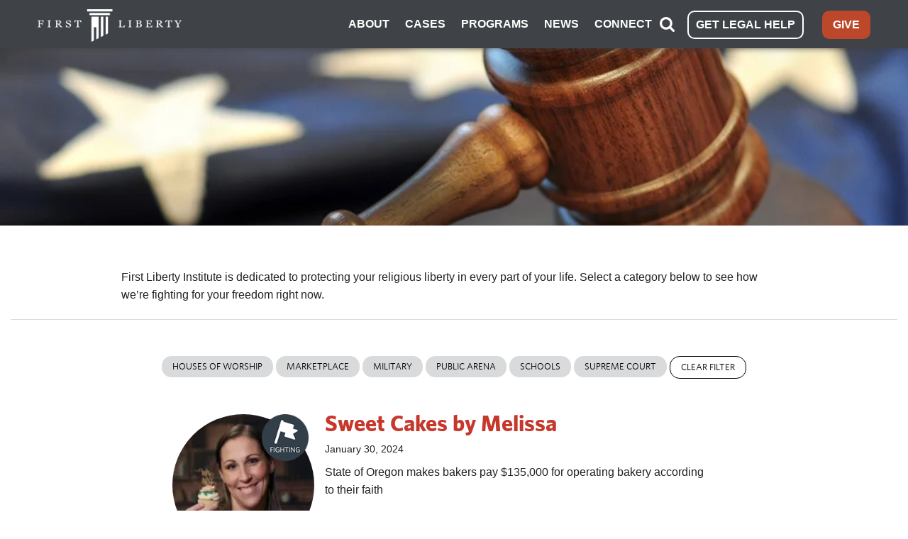

--- FILE ---
content_type: text/css
request_url: https://firstliberty.org/wp-content/themes/liberty/assets/css/app-v2.min.css?ver=6.9
body_size: 26989
content:
@font-face{font-family:'Whitney Book';src:url("../fonts/whitney-book-webfont.eot")}@font-face{font-family:'Whitney Bold';src:url("../fonts/whitney-bold-webfont.eot")}@font-face{font-family:'Whitney Medium';src:url("../fonts/whitney-medium-webfont.eot")}@font-face{font-family:'Whitney light';src:url("../fonts/whitney-light-webfont.eot")}@font-face{font-family:'Whitney Book';src:url("../fonts/whitney-book-webfont.ttf") format("truetype")}@font-face{font-family:'Whitney Bold';src:url("../fonts/whitney-bold-webfont.ttf") format("truetype")}@font-face{font-family:'Whitney Medium';src:url("../fonts/whitney-medium-webfont.ttf") format("truetype")}@font-face{font-family:'Whitney light';src:url("../fonts/whitney-light-webfont.ttf") format("truetype")}*,*:before,*:after{box-sizing:border-box;box-sizing:border-box;box-sizing:border-box}html{font-size:62.5%}body{background:white;font-family:"Helvetica Neue", "Helvetica", Helvetica, Arial, sans-serif;font-weight:normal;font-style:normal;font-size:14px;line-height:1;color:#222222;position:relative}a img{border:none}a{color:#2ba6cb;text-decoration:none;line-height:inherit}p a,p a:visited{line-height:inherit}.left{float:left}.right{float:right}.text-left{text-align:left}.text-right{text-align:right}.text-center{text-align:center}.hide{display:none}.hide-override{display:none !important}.highlight{background:#ffff99}#googlemap img,object,embed{max-width:none}#map_canvas embed{max-width:none}#map_canvas img{max-width:none}#map_canvas object{max-width:none}figure{margin:0}body,div,dl,dt,dd,ul,ol,li,h1,h2,h3,h4,h5,h6,pre,form,p,blockquote,th,td{margin:0;padding:0;font-size:14px;direction:ltr}p{font-family:inherit;font-weight:normal;font-size:14px;line-height:1.6;margin-bottom:17px}p.lead{font-size:17.5px;line-height:1.6;margin-bottom:17px}aside p{font-size:13px;line-height:1.35;font-style:italic}h1,h2,h3,h4,h5,h6{font-family:"Helvetica Neue", "Helvetica", Helvetica, Arial, sans-serif;font-weight:bold;font-style:normal;color:#222222;text-rendering:optimizeLegibility;line-height:1.1;margin-bottom:14px;margin-top:14px}h1 small,h2 small,h3 small,h4 small,h5 small,h6 small{font-size:60%;color:#6f6f6f;line-height:0}h1{font-size:44px}h2{font-size:37px}h3{font-size:27px}h4{font-size:23px}h5{font-size:17px}h6{font-size:14px}hr{border:solid #dddddd;border-width:1px 0 0;clear:both;margin:22px 0 21px;height:0}.subheader{line-height:1.3;color:#6f6f6f;font-weight:300;margin-bottom:17px}em,i{font-style:italic;line-height:inherit}strong,b{font-weight:bold;line-height:inherit}small{font-size:60%;line-height:inherit}code{font-weight:bold;background:#ffff99}ul,ol,dl{font-size:14px;line-height:1.6;margin-bottom:17px;list-style-position:outside}ul li ul,ul li ol{margin-left:20px;margin-bottom:0}ul.square,ul.circle,ul.disc{margin-left:17px}ul.square{list-style-type:square}ul.square li ul{list-style:inherit}ul.circle{list-style-type:circle}ul.circle li ul{list-style:inherit}ul.disc{list-style-type:disc}ul.disc li ul{list-style:inherit}ul.no-bullet{list-style:none}ul.large li{line-height:21px}ol{margin-left:20px}ol li ul,ol li ol{margin-left:20px;margin-bottom:0}blockquote,blockquote p{line-height:1.5;color:#6f6f6f}blockquote{margin:0 0 17px;padding:9px 20px 0 19px;border-left:1px solid #dddddd}blockquote cite{display:block;font-size:13px;color:#555555}blockquote cite:before{content:"\2014 \0020"}blockquote cite a,blockquote cite a:visited{color:#555555}abbr,acronym{text-transform:uppercase;font-size:90%;color:#222222;border-bottom:1px solid #dddddd;cursor:help}abbr{text-transform:none}.print-only{display:none !important}@media print{*{background:transparent !important;color:black !important;box-shadow:none !important;text-shadow:none !important;filter:none !important;filter:none !important}a,a:visited{text-decoration:underline}a[href]:after{content:" (" attr(href) ")"}abbr[title]:after{content:" (" attr(title) ")"}.ir a:after,a[href^="javascript:"]:after,a[href^="#"]:after{content:""}pre,blockquote{border:1px solid #999999;page-break-inside:avoid}thead{display:table-header-group}tr,img{page-break-inside:avoid}img{max-width:100% !important}@page{margin:0.5cm}p,h2,h3{orphans:3;widows:3}h2,h3{page-break-after:avoid}.hide-on-print{display:none !important}.print-only{display:block !important}.hide-for-print{display:none !important}.show-for-print{display:inherit !important}}form{margin:0 0 19.41641px}.row form .row{margin:0 -6px}.row form .row .column,.row form .row .columns{padding:0 6px}.row form .row.collapse{margin:0}.row form .row.collapse .column,.row form .row.collapse .columns{padding:0}label{font-size:14px;color:#4d4d4d;cursor:pointer;display:block;font-weight:500;margin-bottom:3px}label.right{float:none;text-align:right}label.inline{line-height:32px;margin:0 0 12px 0}.prefix,.postfix{display:block;position:relative;z-index:2;text-align:center;width:100%;padding-top:0;padding-bottom:0;height:32px;line-height:31px}a.button.prefix,a.button.postfix{padding-left:0;padding-right:0;text-align:center}span.prefix,span.postfix{background:#f2f2f2;border:1px solid #cccccc}input[type="text"],input[type="password"],input[type="date"],input[type="datetime"],input[type="email"],input[type="number"],input[type="search"],input[type="tel"],input[type="time"],input[type="url"],textarea{background-color:white;font-family:inherit;border:1px solid #cccccc;border-radius:2px;border-radius:2px;border-radius:2px;border-radius:2px;border-radius:2px;box-shadow:inset 0 1px 2px rgba(0,0,0,0.1);box-shadow:inset 0 1px 2px rgba(0,0,0,0.1);box-shadow:inset 0 1px 2px rgba(0,0,0,0.1);color:rgba(0,0,0,0.75);display:block;font-size:14px;margin:0 0 12px 0;padding:6px;height:32px;width:100%;transition:all 0.15s linear;transition:all 0.15s linear;transition:all 0.15s linear;transition:all 0.15s linear}input[type="text"].oversize,input[type="password"].oversize,input[type="date"].oversize,input[type="datetime"].oversize,input[type="email"].oversize,input[type="number"].oversize,input[type="search"].oversize,input[type="tel"].oversize,input[type="time"].oversize,input[type="url"].oversize,textarea.oversize{font-size:17px;padding:4px 6px}input[type="text"]:focus,input[type="password"]:focus,input[type="date"]:focus,input[type="datetime"]:focus,input[type="email"]:focus,input[type="number"]:focus,input[type="search"]:focus,input[type="tel"]:focus,input[type="time"]:focus,input[type="url"]:focus,textarea:focus{background:#fafafa;border-color:#b3b3b3}input[type="text"][disabled],input[type="password"][disabled],input[type="date"][disabled],input[type="datetime"][disabled],input[type="email"][disabled],input[type="number"][disabled],input[type="search"][disabled],input[type="tel"][disabled],input[type="time"][disabled],input[type="url"][disabled],textarea[disabled]{background-color:#ddd}textarea{height:auto}select{width:100%}fieldset{border:solid 1px #dddddd;border-radius:3px;border-radius:3px;border-radius:3px;border-radius:3px;border-radius:3px;padding:12px;margin:18px 0}fieldset legend{font-weight:bold;background:white;padding:0 3px;margin:0;margin-left:-3px}.error input,input.error,.error textarea,textarea.error,.error input:focus,input.error:focus,.error textarea:focus,textarea.error:focus{border-color:#c60f13;background-color:rgba(198,15,19,0.1)}.error input:focus,input.error:focus,.error textarea:focus,textarea.error:focus{outline-color:#f5797c}.error label,label.error{color:#c60f13}form.custom span.custom{display:inline-block;width:16px;height:16px;position:relative;top:2px;border:solid 1px #cccccc;background:white}form.custom span.custom.radio{border-radius:100px;border-radius:100px;border-radius:100px;border-radius:100px;border-radius:100px}form.custom span.custom.checkbox:before{content:"";display:block;line-height:0.8;height:14px;width:14px;text-align:center;position:absolute;top:0;left:0;font-size:14px;color:#fff}form.custom span.custom.radio.checked:before{content:"";display:block;width:8px;height:8px;border-radius:100px;border-radius:100px;border-radius:100px;border-radius:100px;border-radius:100px;background:#222222;position:relative;top:3px;left:3px}form.custom span.custom.checkbox.checked:before{content:"\00d7";color:#222222}form.custom div.custom.dropdown{display:block;position:relative;width:auto;height:28px;margin-bottom:9px;margin-top:2px}form.custom div.custom.dropdown ul{overflow-y:auto;max-height:200px}form.custom div.custom.dropdown a.current{display:block;width:auto;line-height:26px;min-height:28px;padding:0;padding-left:6px;padding-right:38px;border:solid 1px #dddddd;color:#141414;background-color:white;white-space:nowrap}form.custom div.custom.dropdown a.selector{position:absolute;width:27px;height:28px;display:block;right:0;top:0;border:solid 1px #dddddd}form.custom div.custom.dropdown a.selector:after{content:"";display:block;content:"";display:block;width:0;height:0;border:solid 5px;border-color:#aaaaaa transparent transparent transparent;position:absolute;left:50%;top:50%;margin-top:-2px;margin-left:-5px}form.custom div.custom.dropdown:hover a.selector:after,form.custom div.custom.dropdown.open a.selector:after{content:"";display:block;width:0;height:0;border:solid 5px;border-color:#222222 transparent transparent transparent}form.custom div.custom.dropdown.open ul{display:block;z-index:10}form.custom div.custom.dropdown.small{width:134px !important}form.custom div.custom.dropdown.medium{width:254px !important}form.custom div.custom.dropdown.large{width:434px !important}form.custom div.custom.dropdown.expand{width:100% !important}form.custom div.custom.dropdown.open.small ul{width:134px !important}form.custom div.custom.dropdown.open.medium ul{width:254px !important}form.custom div.custom.dropdown.open.large ul{width:434px !important}form.custom div.custom.dropdown.open.expand ul{width:100% !important}form.custom div.custom.dropdown ul{position:absolute;width:auto;display:none;margin:0;left:0;top:27px;margin:0;padding:0;background:white;background:rgba(255,255,255,0.95);border:solid 1px #cccccc}form.custom div.custom.dropdown ul li{color:#555555;font-size:13px;cursor:pointer;padding:3px;padding-left:6px;padding-right:38px;min-height:18px;line-height:18px;margin:0;white-space:nowrap;list-style:none}form.custom div.custom.dropdown ul li.selected{background:#cdebf5;color:black}form.custom div.custom.dropdown ul li.selected:after{content:"\2013";position:absolute;right:10px}form.custom div.custom.dropdown ul li:hover{background-color:#cdebf5;color:black}form.custom div.custom.dropdown ul li:hover:after{content:"\2013";position:absolute;right:10px;color:#a3dbec}form.custom div.custom.dropdown ul li.selected:hover{background:#cdebf5;cursor:default;color:black}form.custom div.custom.dropdown ul li.selected:hover:after{color:black}form.custom div.custom.dropdown ul.show{display:block}form.custom .custom.disabled{background-color:#dddddd}.lt-ie9 form.custom div.custom.dropdown a.selector{height:28px}.row{width:1300px;max-width:100%;min-width:768px;margin:0 auto}.row .row{width:auto;max-width:none;min-width:0;margin:0 -15px}.row.collapse .column,.row.collapse .columns{padding:0}.row .row{width:auto;max-width:none;min-width:0;margin:0 -15px}.row .row.collapse{margin:0}.column,.columns{float:left;min-height:1px;padding:0 15px;position:relative}.column.centered,.columns.centered{float:none;margin:0 auto}[class*="column"]+[class*="column"]:last-child{float:right}[class*="column"]+[class*="column"].end{float:left}.one,.row .one{width:8.33333%}.two,.row .two{width:16.66667%}.three,.row .three{width:25%}.four,.row .four{width:33.33333%}.five,.row .five{width:41.66667%}.six,.row .six{width:50%}.seven,.row .seven{width:58.33333%}.eight,.row .eight{width:66.66667%}.nine,.row .nine{width:75%}.ten,.row .ten{width:83.33333%}.eleven,.row .eleven{width:91.66667%}.twelve,.row .twelve{width:100%}.row .offset-by-one{margin-left:8.33333%}.row .offset-by-two{margin-left:16.66667%}.row .offset-by-three{margin-left:25%}.row .offset-by-four{margin-left:33.33333%}.row .offset-by-five{margin-left:41.66667%}.row .offset-by-six{margin-left:50%}.row .offset-by-seven{margin-left:58.33333%}.row .offset-by-eight{margin-left:66.66667%}.row .offset-by-nine{margin-left:75%}.row .offset-by-ten{margin-left:83.33333%}.push-two{left:16.66667%}.pull-two{right:16.66667%}.push-three{left:25%}.pull-three{right:25%}.push-four{left:33.33333%}.pull-four{right:33.33333%}.push-five{left:41.66667%}.pull-five{right:41.66667%}.push-six{left:50%}.pull-six{right:50%}.push-seven{left:58.33333%}.pull-seven{right:58.33333%}.push-eight{left:66.66667%}.pull-eight{right:66.66667%}.push-nine{left:75%}.pull-nine{right:75%}.push-ten{left:83.33333%}.pull-ten{right:83.33333%}img{height:auto}img,object,embed{max-width:100%}#map_canvas img,.map_canvas img{max-width:none !important}.row:before,.row:after{content:" ";display:table}.row:after{clear:both}.block-grid{display:block;overflow:hidden;padding:0}.block-grid>li{display:block;height:auto;float:left}.block-grid.one-up{margin:0}.block-grid.one-up>li{width:100%;padding:0 0 15px}.block-grid.two-up{margin:0 -15px}.block-grid.two-up>li{width:50%;padding:0 15px 15px}.block-grid.two-up>li:nth-child(2n+1){clear:both}.block-grid.three-up{margin:0 -12px}.block-grid.three-up>li{width:33.33333%;padding:0 12px 12px}.block-grid.three-up>li:nth-child(3n+1){clear:both}.block-grid.four-up{margin:0 -10px}.block-grid.four-up>li{width:25%;padding:0 10px 10px}.block-grid.four-up>li:nth-child(4n+1){clear:both}.block-grid.five-up{margin:0 -8px}.block-grid.five-up>li{width:20%;padding:0 8px 8px}.block-grid.five-up>li:nth-child(5n+1){clear:both}.block-grid.six-up{margin:0 -8px}.block-grid.six-up>li{width:16.66667%;padding:0 8px 8px}.block-grid.six-up>li:nth-child(6n+1){clear:both}.block-grid.seven-up{margin:0 -8px}.block-grid.seven-up>li{width:14.28571%;padding:0 8px 8px}.block-grid.seven-up>li:nth-child(7n+1){clear:both}.block-grid.eight-up{margin:0 -8px}.block-grid.eight-up>li{width:12.5%;padding:0 8px 8px}.block-grid.eight-up>li:nth-child(8n+1){clear:both}.block-grid.nine-up{margin:0 -8px}.block-grid.nine-up>li{width:11.11111%;padding:0 8px 8px}.block-grid.nine-up>li:nth-child(9n+1){clear:both}.block-grid.ten-up{margin:0 -8px}.block-grid.ten-up>li{width:10%;padding:0 8px 8px}.block-grid.ten-up>li:nth-child(10n+1){clear:both}.block-grid.eleven-up{margin:0 -8px}.block-grid.eleven-up>li{width:9.09091%;padding:0 8px 8px}.block-grid.eleven-up>li:nth-child(11n+1){clear:both}.block-grid.twelve-up{margin:0 -8px}.block-grid.twelve-up>li{width:8.33333%;padding:0 8px 8px}.block-grid.twelve-up>li:nth-child(12n+1){clear:both}.button{width:auto;background:#2ba6cb;border:1px solid #1e728c;box-shadow:0 1px 0 rgba(255,255,255,0.5) inset;box-shadow:0 1px 0 rgba(255,255,255,0.5) inset;box-shadow:0 1px 0 rgba(255,255,255,0.5) inset;color:white;cursor:pointer;display:inline-block;font-family:inherit;font-size:14px;font-weight:bold;line-height:1;margin:0;padding:10px 20px 11px;position:relative;text-align:center;text-decoration:none;transition:background-color 0.15s ease-in-out;transition:background-color 0.15s ease-in-out;transition:background-color 0.15s ease-in-out;transition:background-color 0.15s ease-in-out}.button:hover,.button:focus{color:white;background-color:#2284a1}.button:active{box-shadow:0 1px 0 rgba(0,0,0,0.2) inset;box-shadow:0 1px 0 rgba(0,0,0,0.2) inset;box-shadow:0 1px 0 rgba(0,0,0,0.2) inset}.button.large{font-size:17px;padding:15px 30px 16px}.button.medium{font-size:14px}.button.small{font-size:11px;padding:7px 14px 8px}.button.tiny{font-size:10px;padding:5px 10px 6px}.button.expand{width:100%;text-align:center}.button.primary{background-color:#2ba6cb;border:1px solid #1e728c}.button.primary:hover,.button.primary:focus{background-color:#2284a1}.button.success{background-color:#5da423;border:1px solid #396516}.button.success:hover,.button.success:focus{background-color:#457a1a}.button.alert{background-color:#c60f13;border:1px solid #7f0a0c}.button.alert:hover,.button.alert:focus{background-color:#970b0e}.button.secondary{background-color:#e9e9e9;color:#1d1d1d;border:1px solid #c3c3c3}.button.secondary:hover,.button.secondary:focus{background-color:#d0d0d0}.button.radius{border-radius:3px;border-radius:3px;border-radius:3px;border-radius:3px;border-radius:3px}.button.round{border-radius:1000px;border-radius:1000px;border-radius:1000px;border-radius:1000px;border-radius:1000px}.button.full-width{width:100%;text-align:center;padding-left:0px !important;padding-right:0px !important}.button.left-align{text-align:left;text-indent:12px}.button.disabled,.button[disabled]{opacity:0.6;cursor:default;background:#2ba6cb;box-shadow:none;box-shadow:none;box-shadow:none}.button.disabled:hover,.button[disabled]:hover{background:#2ba6cb}.button.disabled.success,.button[disabled].success{background-color:#5da423}.button.disabled.success:hover,.button.disabled.success:focus,.button[disabled].success:hover,.button[disabled].success:focus{background-color:#5da423;outline:none}.button.disabled.alert,.button[disabled].alert{background-color:#c60f13}.button.disabled.alert:hover,.button.disabled.alert:focus,.button[disabled].alert:hover,.button[disabled].alert:focus{background-color:#c60f13;outline:none}.button.disabled.secondary,.button[disabled].secondary{background-color:#e9e9e9}.button.disabled.secondary:hover,.button.disabled.secondary:focus,.button[disabled].secondary:hover,.button[disabled].secondary:focus{background-color:#e9e9e9;outline:none}input[type=submit].button,button.button{appearance:none}input[type="submit"].tiny.button{padding:3px 10px 4px}input[type="submit"].small.button{padding:5px 14px 6px}input[type="submit"].button,input[type=submit].medium.button{padding:8px 20px 9px}input[type="submit"].large.button{padding:13px 30px 14px}.button.dropdown{position:relative;padding-right:44px}.button.dropdown.large{padding-right:60px}.button.dropdown.small{padding-right:28px}.button.dropdown.tiny{padding-right:20px}.button.dropdown:after{content:"";display:block;width:0;height:0;border:solid 6px;border-color:white transparent transparent transparent;position:absolute;top:50%;right:20px;margin-top:-2px}.button.dropdown.large:after{content:"";display:block;width:0;height:0;border:solid 7px;border-color:white transparent transparent transparent;margin-top:-3px;right:30px}.button.dropdown.small:after{content:"";display:block;width:0;height:0;border:solid 5px;border-color:white transparent transparent transparent;margin-top:-2px;right:14px}.button.dropdown.tiny:after{content:"";display:block;width:0;height:0;border:solid 4px;border-color:white transparent transparent transparent;margin-top:-1px;right:10px}.button.dropdown>ul{box-sizing:content-box;box-sizing:content-box;box-sizing:content-box;display:none;position:absolute;left:-1px;background:#fff;background:rgba(255,255,255,0.95);list-style:none;margin:0;padding:0;border:1px solid #cccccc;border-top:none;min-width:100%;z-index:40}.button.dropdown>ul li{width:100%;cursor:pointer;padding:0;min-height:18px;line-height:18px;margin:0;white-space:nowrap;list-style:none}.button.dropdown>ul li a,.button.dropdown>ul li button{display:block;color:#555;font-size:13px;font-weight:normal;padding:6px 14px;text-align:left}.button.dropdown>ul li button{width:100%;border:inherit;background:inherit;font-family:inherit;margin:inherit}.button.dropdown>ul li:hover,.button.dropdown>ul li:focus{background-color:#e3f4f9;color:#222}.button.dropdown>ul li.divider{min-height:0;padding:0;height:1px;margin:4px 0;background:#ededed}.button.dropdown.up>ul{border-top:1px solid #cccccc;border-bottom:none}.button.dropdown ul.no-hover.show-dropdown{display:block !important}.button.dropdown:hover>ul.no-hover{display:none}.button.dropdown.split{padding:0;position:relative}.button.dropdown.split:after{display:none}.button.dropdown.split:hover,.button.dropdown.split:focus{background-color:#2ba6cb}.button.dropdown.split.alert:hover,.button.dropdown.split.alert:focus{background-color:#c60f13}.button.dropdown.split.success:hover,.button.dropdown.split.success:focus{background-color:#5da423}.button.dropdown.split.secondary:hover,.button.dropdown.split.secondary:focus{background-color:#e9e9e9}.button.dropdown.split>a{color:white;display:block;padding:10px 50px 11px 20px;padding-left:20px;padding-right:50px;transition:background-color 0.15s ease-in-out;transition:background-color 0.15s ease-in-out;transition:background-color 0.15s ease-in-out;transition:background-color 0.15s ease-in-out}.button.dropdown.split>a:hover,.button.dropdown.split>a:focus{background-color:#2284a1;box-shadow:0 1px 0 rgba(255,255,255,0.5) inset;box-shadow:0 1px 0 rgba(255,255,255,0.5) inset;box-shadow:0 1px 0 rgba(255,255,255,0.5) inset}.button.dropdown.split.large>a{padding:15px 75px 16px 30px;padding-left:30px;padding-right:75px}.button.dropdown.split.small>a{padding:7px 35px 8px 14px;padding-left:14px;padding-right:35px}.button.dropdown.split.tiny>a{padding:5px 25px 6px 10px;padding-left:10px;padding-right:25px}.button.dropdown.split>span{background-color:#2ba6cb;position:absolute;right:0;top:0;height:100%;width:30px;border-left:1px solid #1e728c;box-shadow:1px 1px 0 rgba(255,255,255,0.5) inset;box-shadow:1px 1px 0 rgba(255,255,255,0.5) inset;box-shadow:1px 1px 0 rgba(255,255,255,0.5) inset;transition:background-color 0.15s ease-in-out;transition:background-color 0.15s ease-in-out;transition:background-color 0.15s ease-in-out;transition:background-color 0.15s ease-in-out}.button.dropdown.split>span:hover,.button.dropdown.split>span:focus{background-color:#2284a1}.button.dropdown.split>span:after{content:"";display:block;width:0;height:0;border:solid 6px;border-color:white transparent transparent transparent;position:absolute;top:50%;left:50%;margin-left:-6px;margin-top:-2px}.button.dropdown.split.secondary>span:after{content:"";display:block;width:0;height:0;border:solid 6px;border-color:#1d1d1d transparent transparent transparent}.button.dropdown.split.large span{width:45px}.button.dropdown.split.small span{width:21px}.button.dropdown.split.tiny span{width:15px}.button.dropdown.split.large span:after{content:"";display:block;width:0;height:0;border:solid 7px;border-color:white transparent transparent transparent;margin-top:-3px;margin-left:-7px}.button.dropdown.split.small span:after{content:"";display:block;width:0;height:0;border:solid 4px;border-color:white transparent transparent transparent;margin-top:-1px;margin-left:-4px}.button.dropdown.split.tiny span:after{content:"";display:block;width:0;height:0;border:solid 3px;border-color:white transparent transparent transparent;margin-top:-1px;margin-left:-3px}.button.dropdown.split.alert>span{background-color:#c60f13;border-left-color:#7f0a0c}.button.dropdown.split.success>span{background-color:#5da423;border-left-color:#396516}.button.dropdown.split.secondary>span{background-color:#e9e9e9;border-left-color:#c3c3c3}.button.dropdown.split.secondary>a{color:#1d1d1d}.button.dropdown.split.alert>a:hover,.button.dropdown.split.alert>span:hover,.button.dropdown.split.alert>a:focus,.button.dropdown.split.alert>span:focus{background-color:#970b0e}.button.dropdown.split.success>a:hover,.button.dropdown.split.success>span:hover,.button.dropdown.split.success>a:focus,.button.dropdown.split.success>span:focus{background-color:#457a1a}.button.dropdown.split.secondary>a:hover,.button.dropdown.split.secondary>span:hover,.button.dropdown.split.secondary>a:focus,.button.dropdown.split.secondary>span:focus{background-color:#d0d0d0}div.button-bar{overflow:hidden}div.button-bar ul.button-group{float:left;margin-right:8px}div.button-bar ul.button-group:last-child{margin-left:0}.nav-bar{height:40px;background:#4d4d4d;margin-left:0;margin-top:20px;padding:0}.nav-bar>li{float:left;display:block;position:relative;padding:0;margin:0;border:1px solid #333333;border-right:none;line-height:38px;box-shadow:1px 0 0 rgba(255,255,255,0.2) inset;box-shadow:1px 0 0 rgba(255,255,255,0.2) inset;box-shadow:1px 0 0 rgba(255,255,255,0.2) inset}.nav-bar>li:first-child{box-shadow:0 0 0;box-shadow:0 0 0;box-shadow:0 0 0}.nav-bar>li:last-child{border-right:solid 1px #333333;box-shadow:1px 0 0 rgba(255,255,255,0.2) inset,1px 0 0 rgba(255,255,255,0.2);box-shadow:1px 0 0 rgba(255,255,255,0.2) inset,1px 0 0 rgba(255,255,255,0.2);box-shadow:1px 0 0 rgba(255,255,255,0.2) inset,1px 0 0 rgba(255,255,255,0.2)}.nav-bar>li.active{background:#2ba6cb;border-color:#2284a1}.nav-bar>li.active>a{color:white;cursor:default}.nav-bar>li.active:hover{background:#2ba6cb;cursor:default}.nav-bar>li:hover{background:#333333}.nav-bar>li>a{color:#e6e6e6}.nav-bar>li ul{margin-bottom:0}.nav-bar>li .flyout{display:none}.nav-bar>li.has-flyout>a:first-child{padding-right:40px;position:relative}.nav-bar>li.has-flyout>a:first-child:after{content:"";display:block;width:0;height:0;border:solid 4px;border-color:#e6e6e6 transparent transparent transparent;position:absolute;right:20px;top:17px}.nav-bar>li.has-flyout>a.flyout-toggle{border-left:0 !important;position:absolute;right:0;top:0;padding:20px;z-index:2;display:block}.nav-bar>li.has-flyout.is-touch>a:first-child{padding-right:55px}.nav-bar>li.has-flyout.is-touch>a.flyout-toggle{border-left:1px dashed #666666}.nav-bar>li>a:first-child{position:relative;padding:0 20px;display:block;text-decoration:none;font-size:14px}.nav-bar>li>input{margin:0 10px}.nav-bar.vertical{height:auto;margin-top:0}.nav-bar.vertical>li{float:none;border-bottom:none;border-right:solid 1px #333333;box-shadow:none;box-shadow:none;box-shadow:none}.nav-bar.vertical>li.has-flyout>a:first-child:after{content:"";display:block;width:0;height:0;border:solid 4px;border-color:transparent transparent transparent #e6e6e6}.nav-bar.vertical>li .flyout{left:100%;top:-1px}.nav-bar.vertical>li .flyout.right{left:auto;right:100%}.nav-bar.vertical>li.active{border-right:solid 1px #2284a1}.nav-bar.vertical>li:last-child{border-bottom:solid 1px #333333}.flyout{background:#f2f2f2;padding:20px;margin:0;border:1px solid #d9d9d9;position:absolute;top:39px;left:-1px;width:250px;z-index:40;box-shadow:0 1px 5px rgba(0,0,0,0.1);box-shadow:0 1px 5px rgba(0,0,0,0.1);box-shadow:0 1px 5px rgba(0,0,0,0.1)}.flyout p{line-height:1.2;font-size:13px}.flyout *:first-child{margin-top:0}.flyout *:last-child{margin-bottom:0}.flyout.small{width:166.66667px}.flyout.large{width:437.5px}.flyout.right{left:auto;right:-2px}.flyout.left{right:auto;left:-2px}.flyout.up{top:auto;bottom:39px}ul.flyout,.nav-bar li ul{padding:0;list-style:none}ul.flyout li,.nav-bar li ul li{border-left:solid 3px #cccccc}ul.flyout li a,.nav-bar li ul li a{background:#f2f2f2;border:1px solid #e6e6e6;border-width:1px 1px 0 0;color:#555;display:block;font-size:14px;height:auto;line-height:1;padding:15px 20px;box-shadow:0 1px 0 rgba(255,255,255,0.5) inset;box-shadow:0 1px 0 rgba(255,255,255,0.5) inset;box-shadow:0 1px 0 rgba(255,255,255,0.5) inset}ul.flyout li a:hover,ul.flyout li a:focus,.nav-bar li ul li a:hover,.nav-bar li ul li a:focus{background:#ebebeb;color:#333}ul.flyout li.active,.nav-bar li ul li.active{margin-top:0;border-top:1px solid #4d4d4d;border-left:4px solid #1a1a1a}ul.flyout li.active a,.nav-bar li ul li.active a{background:#4d4d4d;border:none;color:#fff;height:auto;margin:0;position:static;top:0;box-shadow:0 0 0;box-shadow:0 0 0;box-shadow:0 0 0}.orbit-wrapper{width:1px;height:1px;position:relative}.orbit{width:1px;height:1px;position:relative;overflow:hidden;margin-bottom:17px}.orbit.with-bullets{margin-bottom:40px}.orbit .orbit-slide{max-width:100%;position:absolute;top:0;left:0}.orbit a.orbit-slide{border:none;line-height:0;display:none}.orbit-wrapper .timer{width:40px;height:40px;overflow:hidden;position:absolute;top:10px;right:10px;opacity:.6;cursor:pointer;z-index:31}.orbit-wrapper span.rotator{display:block;width:40px;height:40px;position:absolute;top:0;left:-20px;background:url("../images/foundation/orbit/rotator-black.png") no-repeat;z-index:3}.orbit-wrapper span.rotator.move{left:0}.orbit-wrapper span.mask{display:block;width:20px;height:40px;position:absolute;top:0;right:0;z-index:2;overflow:hidden}.orbit-wrapper span.mask.move{width:40px;left:0;background:url("../images/foundation/orbit/timer-black.png") repeat 0 0}.orbit-wrapper span.pause{display:block;width:40px;height:40px;position:absolute;top:0;left:0;background:url("../images/foundation/orbit/pause-black.png") no-repeat;z-index:4;opacity:0}.orbit-wrapper span.pause.active{background:url("../images/foundation/orbit/pause-black.png") no-repeat 0 -40px}.orbit-wrapper .timer:hover span.pause,.orbit-wrapper .timer:focus span.pause,.orbit-wrapper span.pause.active{opacity:1}.orbit-caption{display:none;font-family:inherit}.orbit-wrapper .orbit-caption{background:black;background:rgba(0,0,0,0.6);z-index:30;color:white;text-align:center;padding:7px 0;font-size:13px;position:absolute;right:0;bottom:0;width:100%}.orbit-wrapper .slider-nav{display:block}.orbit-wrapper .slider-nav span{width:39px;height:50px;text-indent:-9999px;position:absolute;z-index:30;top:50%;margin-top:-25px;cursor:pointer}.orbit-wrapper .slider-nav span.right{background:url("../images/foundation/orbit/right-arrow.png");background-size:100%;right:0}.orbit-wrapper .slider-nav span.left{background:url("../images/foundation/orbit/left-arrow.png");background-size:100%;left:0}.lt-ie9 .orbit-wrapper .slider-nav span.right{background:url("../images/foundation/orbit/right-arrow-small.png")}.lt-ie9 .orbit-wrapper .slider-nav span.left{background:url("../images/foundation/orbit/left-arrow-small.png")}ul.orbit-bullets{position:absolute;z-index:30;list-style:none;bottom:-40px;left:50%;margin-left:-50px;padding:0}ul.orbit-bullets li{float:left;margin-left:5px;cursor:pointer;color:#999999;text-indent:-9999px;background:url("../images/foundation/orbit/bullets.jpg") no-repeat 4px 0;width:13px;height:12px;overflow:hidden}ul.orbit-bullets li.active{color:#222222;background-position:-8px 0}ul.orbit-bullets li.has-thumb{background:none;width:100px;height:75px}ul.orbit-bullets li.active.has-thumb{background-position:0 0;border-top:2px solid black}.orbit-slide-counter{position:absolute;bottom:0;z-index:99;background:rgba(0,0,0,0.7);color:white;padding:5px}.orbit img.fluid-placeholder{visibility:hidden;position:static;display:block;width:100%}.orbit,.orbit-wrapper{width:100% !important}.lt-ie9 .timer{display:none !important}@media only screen and (max-width: 767px){.orbit.orbit-stack-on-small img.fluid-placeholder{visibility:visible}.orbit.orbit-stack-on-small .orbit-slide{position:static;margin-bottom:10px}}.reveal-modal-bg{position:fixed;height:100%;width:100%;background:#000;background:rgba(0,0,0,0.45);z-index:40;display:none;top:0;left:0}.reveal-modal{background:#fff;visibility:hidden;display:none;top:100px;left:50%;margin-left:-260px;width:520px;position:absolute;z-index:41;padding:30px;box-shadow:0 0 10px rgba(0,0,0,0.4);box-shadow:0 0 10px rgba(0,0,0,0.4);box-shadow:0 0 10px rgba(0,0,0,0.4)}.reveal-modal .close-reveal-modal:not(.button){font-size:22px;font-size:2.2rem;line-height:.5;position:absolute;top:8px;right:11px;color:#aaa;text-shadow:0 -1px 1px rgba(0,0,0,0.6);font-weight:bold;cursor:pointer}.reveal-modal.small{width:30%;margin-left:-15%}.reveal-modal.medium{width:40%;margin-left:-20%}.reveal-modal.large{width:60%;margin-left:-30%}.reveal-modal.xlarge{width:70%;margin-left:-35%}.reveal-modal.expand{width:90%;margin-left:-45%}.reveal-modal .row{min-width:0;margin-bottom:10px}.reveal-modal>:first-child{margin-top:0}.reveal-modal>:last-child{margin-bottom:0}@media print{.reveal-modal{border:solid 1px black;background:#fff}}.tabs{list-style:none;border-bottom:solid 1px #e6e6e6;display:block;height:40px;padding:0;margin-bottom:20px}.tabs.contained{margin-bottom:0;margin-left:0}.tabs dt,.tabs li.section-title{color:#b3b3b3;cursor:default;display:block;float:left;font-size:12px;height:40px;line-height:40px;padding:0;padding-right:9px;padding-left:20px;font-weight:normal;width:auto;text-transform:uppercase}.tabs dt:first-child,.tabs li.section-title:first-child{padding:0;padding-right:9px}.tabs dd,.tabs li{display:block;float:left;padding:0;margin:0}.tabs dd a,.tabs li a{color:#6f6f6f;display:block;font-size:14px;height:40px;line-height:40px;padding:0px 23.8px}.tabs dd a:focus,.tabs li a:focus{font-weight:bold;color:#2ba6cb}.tabs dd.active,.tabs li.active{border-top:3px solid #2ba6cb;margin-top:-3px}.tabs dd.active a,.tabs li.active a{cursor:default;color:#3c3c3c;background:#fff;border-left:1px solid #e6e6e6;border-right:1px solid #e6e6e6;font-weight:bold}.tabs dd:first-child,.tabs li:first-child{margin-left:0}.tabs.vertical{height:auto;border-bottom:1px solid #e6e6e6}.tabs.vertical dt,.tabs.vertical dd,.tabs.vertical li{float:none;height:auto}.tabs.vertical dd,.tabs.vertical li{border-left:3px solid #cccccc}.tabs.vertical dd a,.tabs.vertical li a{background:#f2f2f2;border:none;border:1px solid #e6e6e6;border-width:1px 1px 0 0;color:#555;display:block;font-size:14px;height:auto;line-height:1;padding:15px 20px;box-shadow:0 1px 0 rgba(255,255,255,0.5) inset;box-shadow:0 1px 0 rgba(255,255,255,0.5) inset;box-shadow:0 1px 0 rgba(255,255,255,0.5) inset}.tabs.vertical dd.active,.tabs.vertical li.active{margin-top:0;border-top:1px solid #4d4d4d;border-left:4px solid #1a1a1a}.tabs.vertical dd.active a,.tabs.vertical li.active a{background:#4d4d4d;border:none;color:#fff;height:auto;margin:0;position:static;top:0;box-shadow:0 0 0;box-shadow:0 0 0;box-shadow:0 0 0}.tabs.vertical dd:first-child a.active,.tabs.vertical li:first-child a.active{margin:0}.tabs.pill{border-bottom:none;margin-bottom:10px}.tabs.pill dd,.tabs.pill li{margin-right:10px}.tabs.pill dd:last-child,.tabs.pill li:last-child{margin-right:0}.tabs.pill dd a,.tabs.pill li a{border-radius:1000px;border-radius:1000px;border-radius:1000px;border-radius:1000px;border-radius:1000px;background:#e6e6e6;height:26px;line-height:26px;color:#666}.tabs.pill dd.active,.tabs.pill li.active{border:none;margin-top:0}.tabs.pill dd.active a,.tabs.pill li.active a{background-color:#2ba6cb;border:none;color:#fff}.tabs.pill.contained{border-bottom:solid 1px #eeeeee;margin-bottom:0}.tabs.pill.two-up dd,.tabs.pill.two-up li,.tabs.pill.three-up dd,.tabs.pill.three-up li,.tabs.pill.four-up dd,.tabs.pill.four-up li,.tabs.pill.five-up dd,.tabs.pill.five-up li{margin-right:0}.tabs.two-up dt a,.tabs.two-up dd a,.tabs.two-up li a,.tabs.three-up dt a,.tabs.three-up dd a,.tabs.three-up li a,.tabs.four-up dt a,.tabs.four-up dd a,.tabs.four-up li a,.tabs.five-up dt a,.tabs.five-up dd a,.tabs.five-up li a{padding:0 17px;text-align:center;overflow:hidden}.tabs.two-up dt,.tabs.two-up dd,.tabs.two-up li{width:50%}.tabs.three-up dt,.tabs.three-up dd,.tabs.three-up li{width:33.33%}.tabs.four-up dt,.tabs.four-up dd,.tabs.four-up li{width:25%}.tabs.five-up dt,.tabs.five-up dd,.tabs.five-up li{width:20%}ul.tabs-content{display:block;margin:0 0 20px;padding:0}ul.tabs-content>li{display:none}ul.tabs-content>li.active{display:block}ul.tabs-content.contained{padding:0}ul.tabs-content.contained>li{border:solid 0 #e6e6e6;border-width:0 1px 1px 1px;padding:20px}ul.tabs-content.contained.vertical>li{border-width:1px 1px 1px 1px}.no-js ul.tabs-content>li{display:block}div.alert-box{display:block;padding:6px 7px 7px;font-weight:bold;font-size:14px;color:white;background-color:#2ba6cb;border:1px solid rgba(0,0,0,0.1);margin-bottom:12px;border-radius:3px;border-radius:3px;border-radius:3px;border-radius:3px;border-radius:3px;text-shadow:0 -1px rgba(0,0,0,0.3);position:relative}div.alert-box.success{background-color:#5da423;color:#fff;text-shadow:0 -1px rgba(0,0,0,0.3)}div.alert-box.alert{background-color:#c60f13;color:#fff;text-shadow:0 -1px rgba(0,0,0,0.3)}div.alert-box.secondary{background-color:#e9e9e9;color:#505050;text-shadow:0 1px rgba(255,255,255,0.3)}div.alert-box a.close{color:#333;position:absolute;right:4px;top:-1px;font-size:17px;opacity:0.2;padding:4px}div.alert-box a.close:hover,div.alert-box a.close:focus{opacity:0.4}.label{padding:1px 4px 2px;font-size:12px;font-weight:bold;text-align:center;text-decoration:none;line-height:1;white-space:nowrap;display:inline;position:relative;bottom:1px;color:#fff;background:#2ba6cb}.label.radius{border-radius:3px;border-radius:3px;border-radius:3px;border-radius:3px;border-radius:3px}.label.round{padding:1px 7px 2px;border-radius:1000px;border-radius:1000px;border-radius:1000px;border-radius:1000px;border-radius:1000px}.label.alert{background-color:#c60f13}.label.success{background-color:#5da423}.label.secondary{background-color:#e9e9e9;color:#505050}.has-tip{border-bottom:dotted 1px #cccccc;cursor:help;font-weight:bold;color:#333333}.has-tip:hover,.has-tip:focus{border-bottom:dotted 1px #196177;color:#2ba6cb}.has-tip.tip-left,.has-tip.tip-right{float:none !important}.tooltip{display:none;background:black;background:rgba(0,0,0,0.85);position:absolute;color:white;font-weight:bold;font-size:12px;padding:5px;z-index:999;border-radius:4px;border-radius:4px;border-radius:4px;border-radius:4px;border-radius:4px;line-height:normal}.tooltip>.nub{display:block;width:0;height:0;border:solid 5px;border-color:transparent transparent black transparent;border-color:transparent transparent rgba(0,0,0,0.85) transparent;position:absolute;top:-10px;left:10px}.tooltip.tip-override>.nub{border-color:transparent transparent black transparent !important;border-color:transparent transparent rgba(0,0,0,0.85) transparent !important;top:-10px !important}.tooltip.tip-top>.nub,.tooltip.tip-centered-top>.nub{border-color:black transparent transparent transparent;border-color:rgba(0,0,0,0.85) transparent transparent transparent;top:auto;bottom:-10px}.tooltip.tip-left,.tooltip.tip-right{float:none !important}.tooltip.tip-left>.nub{border-color:transparent transparent transparent black;border-color:transparent transparent transparent rgba(0,0,0,0.85);right:-10px;left:auto}.tooltip.tip-right>.nub{border-color:transparent black transparent transparent;border-color:transparent rgba(0,0,0,0.85) transparent transparent;right:auto;left:-10px}.tooltip.noradius{border-radius:0;border-radius:0;border-radius:0;border-radius:0;border-radius:0}.tooltip.opened{color:#2ba6cb !important;border-bottom:dotted 1px #196177 !important}.tap-to-close{display:block;font-size:10px;font-size:1rem;color:#888888;font-weight:normal}.panel{background:#f2f2f2;border:solid 1px #e6e6e6;margin:0 0 22px 0;padding:20px}.panel>:first-child{margin-top:0}.panel>:last-child{margin-bottom:0}.panel.callout{background:#2ba6cb;color:#fff;border-color:#2284a1;box-shadow:inset 0px 1px 0px rgba(255,255,255,0.5);box-shadow:inset 0px 1px 0px rgba(255,255,255,0.5);box-shadow:inset 0px 1px 0px rgba(255,255,255,0.5)}.panel.callout a{color:#fff}.panel.callout .button{background:white;border:none;color:#2ba6cb;text-shadow:none}.panel.callout .button:hover,.panel.callout .button:focus{background:rgba(255,255,255,0.8)}.panel.radius{border-radius:3px;border-radius:3px;border-radius:3px;border-radius:3px;border-radius:3px}ul.accordion{margin:0 0 22px 0;border-bottom:1px solid #e9e9e9}ul.accordion>li{list-style:none;margin:0;padding:0;border-top:1px solid #e9e9e9}ul.accordion>li>div.title{cursor:pointer;background:#f6f6f6;padding:15px;margin:0;position:relative;border-left:1px solid #e9e9e9;border-right:1px solid #e9e9e9;transition:0.15s background linear;transition:0.15s background linear;transition:0.15s background linear;transition:0.15s background linear}ul.accordion>li>div.title h1,ul.accordion>li>div.title h2,ul.accordion>li>div.title h3,ul.accordion>li>div.title h4,ul.accordion>li>div.title h5{margin:0}ul.accordion>li>div.title:after{content:"";display:block;width:0;height:0;border:solid 6px;border-color:transparent #9d9d9d transparent transparent;position:absolute;right:15px;top:21px}ul.accordion>li .content{display:none;padding:15px}ul.accordion>li.active{border-top:3px solid #2ba6cb}ul.accordion>li.active .title{background:white;padding-top:13px}ul.accordion>li.active .title:after{content:"";display:block;width:0;height:0;border:solid 6px;border-color:#9d9d9d transparent transparent transparent}ul.accordion>li.active .content{background:white;display:block;border-left:1px solid #e9e9e9;border-right:1px solid #e9e9e9}ul.side-nav{display:block;list-style:none;margin:0;padding:17px 0}ul.side-nav li{display:block;list-style:none;margin:0 0 7px 0}ul.side-nav li a{display:block}ul.side-nav li.active a{color:#4d4d4d;font-weight:bold}ul.side-nav li.divider{border-top:1px solid #e6e6e6;height:0;padding:0}dl.sub-nav{display:block;width:auto;overflow:hidden;margin:-4px 0 18px;margin-right:0;margin-left:-9px;padding-top:4px}dl.sub-nav dt,dl.sub-nav dd{float:left;display:inline;margin-left:9px;margin-bottom:10px}dl.sub-nav dt{color:#999;font-weight:normal}dl.sub-nav dd a{text-decoration:none;border-radius:1000px;border-radius:1000px;border-radius:1000px;border-radius:1000px;border-radius:1000px}dl.sub-nav dd.active a{font-weight:bold;background:#2ba6cb;color:#fff;padding:3px 9px;cursor:default}ul.pagination{display:block;height:24px;margin-left:-5px}ul.pagination li{float:left;display:block;height:24px;color:#999;font-size:14px;margin-left:5px}ul.pagination li a{display:block;padding:1px 7px 1px;color:#555}ul.pagination li:hover a,ul.pagination li a:focus{background:#e6e6e6}ul.pagination li.unavailable a{cursor:default;color:#999}ul.pagination li.unavailable:hover a,ul.pagination li.unavailable a:focus{background:transparent}ul.pagination li.current a{background:#2ba6cb;color:white;font-weight:bold;cursor:default}ul.pagination li.current a:hover,ul.pagination li.current a:focus{background:#2ba6cb}div.pagination-centered{text-align:center}div.pagination-centered ul>li{float:none;display:inline-block}ul.breadcrumbs{display:block;background:#f6f6f6;padding:6px 10px 7px;border:1px solid #e9e9e9;border-radius:2px;border-radius:2px;border-radius:2px;border-radius:2px;border-radius:2px;overflow:hidden;margin-left:0}ul.breadcrumbs li{margin:0;padding:0 12px 0 0;float:left;list-style:none}ul.breadcrumbs li a,ul.breadcrumbs li span{text-transform:uppercase;font-size:11px;font-size:1.1rem;padding-left:12px}ul.breadcrumbs li:first-child a,ul.breadcrumbs li:first-child span{padding-left:0}ul.breadcrumbs li:before{content:"/";color:#aaa}ul.breadcrumbs li:first-child:before{content:" "}ul.breadcrumbs li.current a{cursor:default;color:#333}ul.breadcrumbs li:hover a,ul.breadcrumbs li a:focus{text-decoration:underline}ul.breadcrumbs li.current:hover a,ul.breadcrumbs li.current a:focus{text-decoration:none}ul.breadcrumbs li.unavailable a{color:#999}ul.breadcrumbs li.unavailable:hover a,ul.breadcrumbs li.unavailable a:focus{text-decoration:none;color:#999;cursor:default}ul.inline-list,ul.link-list{margin:0 0 17px -22px;padding:0;list-style:none;overflow:hidden}ul.inline-list>li,ul.link-list>li{list-style:none;float:left;margin-left:22px;display:block}ul.inline-list>li>*,ul.link-list>li>*{display:block}.keystroke,kbd{font-family:"Consolas", "Menlo", "Courier", monospace;font-size:13px;padding:2px 4px 0px;margin:0;background:#ededed;border:solid 1px #dbdbdb;border-radius:3px;border-radius:3px;border-radius:3px;border-radius:3px;border-radius:3px}.th{display:block}.th img{display:block;border:solid 4px white;box-shadow:0 0 0 1px rgba(0,0,0,0.2);box-shadow:0 0 0 1px rgba(0,0,0,0.2);box-shadow:0 0 0 1px rgba(0,0,0,0.2);border-radius:3px;border-radius:3px;border-radius:3px;border-radius:3px;border-radius:3px;transition-property:box-shadow;transition-property:box-shadow;transition-property:box-shadow;transition-property:box-shadow;transition-duration:300ms;transition-duration:300ms;transition-duration:300ms;transition-duration:300ms}.th:hover img,.th:focus img{box-shadow:0 0 6px 1px rgba(43,166,203,0.5);box-shadow:0 0 6px 1px rgba(43,166,203,0.5);box-shadow:0 0 6px 1px rgba(43,166,203,0.5)}.flex-video{position:relative;padding-top:25px;padding-bottom:67.5%;height:0;margin-bottom:16px;overflow:hidden}.flex-video.widescreen{padding-bottom:57.25%}.flex-video.vimeo{padding-top:0}.flex-video iframe,.flex-video object,.flex-video embed,.flex-video video{position:absolute;top:0;left:0;width:100%;height:100%}table{background:#fff;border-radius:3px;border-radius:3px;border-radius:3px;border-radius:3px;border-radius:3px;margin:0 0 18px;border:1px solid #dddddd}table thead,table tfoot{background:#f5f5f5}table thead tr th,table tfoot tr th,table tbody tr td,table tr td,table tfoot tr td{display:table-cell;font-size:14px;line-height:18px;text-align:left}table thead tr th,table tfoot tr td{padding:8px 10px 9px;font-size:14px;font-weight:bold;color:#222}table thead tr th:first-child,table tfoot tr td:first-child{border-left:none}table thead tr th:last-child,table tfoot tr td:last-child{border-right:none}table tbody tr.even,table tbody tr.alt{background:#f9f9f9}table tbody tr:nth-child(even){background:#f9f9f9}table tbody tr td{color:#333;padding:9px 10px;vertical-align:top;border:none}ul.vcard{display:inline-block;margin:0 0 12px 0;border:1px solid #dddddd;padding:10px}ul.vcard li{margin:0;display:block}ul.vcard li.fn{font-weight:bold;font-size:15px}p.vevent span.summary{font-weight:bold}p.vevent abbr{cursor:default;text-decoration:none;font-weight:bold;border:none;padding:0 1px}div.progress{padding:2px;margin-bottom:10px;border:1px solid #cccccc;height:25px}div.progress .meter{background:#2ba6cb;height:100%;display:block;width:50%}div.progress.secondary .meter{background:#e9e9e9}div.progress.success .meter{background:#5da423}div.progress.alert .meter{background:#c60f13}div.progress.radius{border-radius:3px;border-radius:3px;border-radius:3px;border-radius:3px;border-radius:3px}div.progress.radius .meter{border-radius:2px;border-radius:2px;border-radius:2px;border-radius:2px;border-radius:2px}div.progress.round{border-radius:1000px;border-radius:1000px;border-radius:1000px;border-radius:1000px;border-radius:1000px}div.progress.round .meter{border-radius:1000px;border-radius:1000px;border-radius:1000px;border-radius:1000px;border-radius:1000px}.pricing-table{border:solid 1px #dddddd;margin-left:0;margin-bottom:20px}.pricing-table *{list-style:none;line-height:1}.pricing-table .title{background-color:#dddddd;padding:15px 20px;text-align:center;color:#333333;font-weight:bold;font-size:16px}.pricing-table .price{background-color:#eeeeee;padding:15px 20px;text-align:center;color:#333333;font-weight:normal;font-size:20px}.pricing-table .description{background-color:white;padding:15px;text-align:center;color:#777777;font-size:12px;font-weight:normal;line-height:1.4;border-bottom:dotted 1px #dddddd}.pricing-table .bullet-item{background-color:white;padding:15px;text-align:center;color:#333333;font-size:14px;font-weight:normal;border-bottom:dotted 1px #dddddd}.pricing-table .cta-button{background-color:whitesmoke;text-align:center;padding:20px}.top-bar-js-breakpoint{width:960px !important;visibility:hidden}.contain-to-grid{width:100%;background:#222222}.fixed{width:100%;left:0;position:fixed;top:0;z-index:99}.sticky{float:left;overflow:hidden}.sticky.fixed{float:none}.top-bar{background:none;min-height:45px;line-height:45px;margin:0 0 30px 0;padding:0;width:100%;position:relative}.contain-to-grid .top-bar{max-width:960px;margin:0 auto}.top-bar>ul .name h1{line-height:45px;margin:0}.top-bar>ul .name h1 a{font-weight:bold;padding:0 22.5px;font-size:17px !important}.top-bar>ul .name img{margin-top:-5px;vertical-align:middle}.top-bar.expanded{height:inherit}.top-bar ul{margin-left:0;display:inline;height:45px;line-height:45px;list-style:none}.top-bar ul>li{float:left}.top-bar ul>li a:not(.button){color:white;display:block;font-size:13px;font-weight:bold;height:45px;line-height:45px;padding:0 15px}.top-bar ul>li:not(.name):hover a,.top-bar ul>li:not(.name).active a,.top-bar ul>li:not(.name):focus a{color:#d9d9d9}.top-bar ul>li.divider{height:100%;margin-right:1px;width:1px}.top-bar ul>li.has-button a.button{margin:0 11.25px}.top-bar ul>li.has-button:hover a,.top-bar ul>li.has-button:focus a{color:#fff}.top-bar ul>li.login:hover,.top-bar ul>li.login:focus{background:#222222}.top-bar ul>li.toggle-topbar{display:none}.top-bar ul>li.has-dropdown{position:relative}.top-bar ul>li.has-dropdown:hover>.dropdown,.top-bar ul>li.has-dropdown:focus>.dropdown{display:block;visibility:visible}.top-bar ul>li.has-dropdown a{padding-right:33.75px}.top-bar ul>li.has-dropdown a:after{content:"";display:block;width:0;height:0;border:solid 5px;border-color:white transparent transparent transparent;margin-right:15px;margin-top:-2.5px;position:absolute;right:0;top:50%}.top-bar ul>li.has-dropdown .dropdown{background:#222222;left:0;margin:0;padding:9px 0 0 0;position:absolute;visibility:hidden;z-index:99}.top-bar ul>li.has-dropdown .dropdown li{background:#222222;line-height:1;min-width:100%;padding-bottom:5px}.top-bar ul>li.has-dropdown .dropdown li a{color:white;font-weight:normal;height:100%;line-height:1;padding:5px 17px 5px 15px;white-space:nowrap}.top-bar ul>li.has-dropdown .dropdown li a:after{border:none}.top-bar ul>li.has-dropdown .dropdown li a:hover,.top-bar ul>li.has-dropdown .dropdown li a:focus{background:#3c3c3c}.top-bar ul>li.has-dropdown .dropdown li label{color:#6f6f6f;font-size:10px;font-weight:bold;margin:0;padding-left:15px;text-transform:uppercase}.top-bar ul>li.has-dropdown .dropdown li.divider{border-top:solid 1px black;box-shadow:0 1px 0 rgba(255,255,255,0.1) inset;box-shadow:0 1px 0 rgba(255,255,255,0.1) inset;box-shadow:0 1px 0 rgba(255,255,255,0.1) inset;height:10px;padding:0;width:100%}.top-bar ul>li.has-dropdown .dropdown li:last-child{padding-bottom:10px}.top-bar ul>li.has-dropdown .dropdown li.active a{background:black}.top-bar ul>li.has-dropdown .dropdown li.has-dropdown>a{padding-right:30px}.top-bar ul>li.has-dropdown .dropdown li.has-dropdown>a:after{border:none;content:"\00bb";right:5px;top:6px}.top-bar ul>li.has-dropdown .dropdown li.has-dropdown .dropdown{position:absolute;left:100%;top:0}.top-bar ul>li.has-dropdown .dropdown li.has-dropdown:hover>.dropdown,.top-bar ul>li.has-dropdown .dropdown li.has-dropdown:focus>.dropdown{display:block}.top-bar ul.left{float:left;width:auto;margin-bottom:0}.top-bar ul.right{float:right;width:auto;margin-bottom:0}.top-bar ul.right .has-dropdown .dropdown{left:auto;right:0px}.top-bar ul.right .has-dropdown .dropdown li.has-dropdown>.dropdown{right:100%;left:auto;width:100%}.top-bar .js-generated{display:none}.top-bar ul li.search form input[type=search]{font-size:14px;height:22px;padding:3px}.lt-ie9 .top-bar ul li a{color:white;display:block;font-weight:bold;font-size:13px;height:45px;line-height:45px;padding:0 15px}.lt-ie9 .top-bar ul li a.button{height:auto;line-height:30px;margin-top:7px}.lt-ie9 .top-bar ul li a img{margin-top:-5px;vertical-align:middle}.lt-ie9 .top-bar section>ul>li a:hover,.lt-ie9 .top-bar section>ul>li a:focus{color:#cccccc}.lt-ie9 .top-bar section>ul>li:hover,.lt-ie9 .top-bar section>ul>li:focus{background:black}.lt-ie9 .top-bar section>ul>li.search:hover,.lt-ie9 .top-bar section>ul>li.search:focus,.lt-ie9 .top-bar section>ul>li.has-button:hover,.lt-ie9 .top-bar section>ul>li.has-button:focus{background:none}.lt-ie9 .top-bar section>ul>li.active{background:black;color:#d9d9d9}.lt-ie9 .top-bar ul li.has-dropdown{padding-right:33.75px}.lt-ie9 .top-bar ul li.has-dropdown>ul li{padding-right:0}#joyRideTipContent{display:none}.joyride-tip-guide{display:none;position:absolute;background:black;background:rgba(0,0,0,0.8);color:white;width:300px;z-index:101;top:0;left:0;font-family:inherit;font-weight:normal;border-radius:4px;border-radius:4px;border-radius:4px;border-radius:4px;border-radius:4px}.joyride-content-wrapper{padding:18px 20px 24px}.joyride-tip-guide span.joyride-nub{display:block;position:absolute;left:22px;width:0;height:0;border:solid 14px}.joyride-tip-guide span.joyride-nub.top{border-color:black;border-color:rgba(0,0,0,0.8);border-top-color:transparent !important;border-left-color:transparent !important;border-right-color:transparent !important;top:-28px}.joyride-tip-guide span.joyride-nub.bottom{border-color:black;border-color:rgba(0,0,0,0.8) !important;border-bottom-color:transparent !important;border-left-color:transparent !important;border-right-color:transparent !important;bottom:-28px}.joyride-tip-guide span.joyride-nub.right{border-color:black;border-color:rgba(0,0,0,0.8) !important;border-top-color:transparent !important;border-right-color:transparent !important;border-bottom-color:transparent !important;top:22px;left:auto;right:-28px}.joyride-tip-guide span.joyride-nub.left{border-color:black;border-color:rgba(0,0,0,0.8) !important;border-top-color:transparent !important;border-left-color:transparent !important;border-bottom-color:transparent !important;top:22px;left:-28px;right:auto}.joyride-tip-guide h1,.joyride-tip-guide h2,.joyride-tip-guide h3,.joyride-tip-guide h4,.joyride-tip-guide h5,.joyride-tip-guide h6{line-height:1.25;margin:0;font-weight:bold;color:white}.joyride-tip-guide p{margin:0 0 18px 0;font-size:14px;line-height:1.3}.joyride-timer-indicator-wrap{width:50px;height:3px;border:solid 1px #555555;position:absolute;right:17px;bottom:16px}.joyride-timer-indicator{display:block;width:0;height:inherit;background:#666666}.joyride-close-tip{position:absolute;right:10px;top:10px;color:#777777 !important;text-decoration:none;font-size:20px;font-weight:normal;line-height:0.5 !important}.joyride-close-tip:hover,.joyride-close-tip:focus{color:#eeeeee !important}.joyride-modal-bg{position:fixed;height:100%;width:100%;background:transparent;background:rgba(0,0,0,0.5);z-index:100;display:none;top:0;left:0;cursor:pointer}.clearing-blackout{background:black;background:rgba(0,0,0,0.8);position:fixed;width:100%;height:100%;top:0;left:0;z-index:999}.clearing-blackout .clearing-close{display:block}.clearing-container{position:relative;z-index:999;height:100%;overflow:hidden}.visible-img{height:75%;position:relative}.visible-img img{position:absolute;left:50%;top:50%;margin-left:-50%;max-height:100%;max-width:100%}.visible-img .clearing-caption{color:white;margin-bottom:0;text-align:center;position:absolute;bottom:0;background:black;background:rgba(0,0,0,0.7);width:100%;padding:10px 100px}.clearing-close{z-index:999;position:absolute;top:10px;right:20px;font-size:30px;line-height:1;color:white;display:none}.clearing-close:hover,.clearing-close:focus{color:#ccc}.clearing-main-left,.clearing-main-right{position:absolute;top:50%;margin-top:-16px}.clearing-main-left.disabled,.clearing-main-right.disabled{opacity:0.5}.clearing-main-left:active,.clearing-main-right:active{margin-top:-15px}.clearing-main-left{left:10px;content:"";display:block;width:0;height:0;border:solid 16px;border-color:transparent white transparent transparent}.clearing-main-right{right:10px;content:"";display:block;width:0;height:0;border:solid 16px;border-color:transparent transparent transparent white}ul[data-clearing].block-grid.three-up>li:nth-child(3n+1){clear:none}ul[data-clearing] li{cursor:pointer;display:block}ul[data-clearing] li.clearing-feature ~ li{display:none}.clearing-assembled .clearing-container .carousel{background:black;background:rgba(0,0,0,0.75);height:150px;margin-top:5px}.clearing-assembled .clearing-container .visible-img{background:black;background:rgba(0,0,0,0.75);overflow:hidden}.clearing-assembled .clearing-container ul[data-clearing]{z-index:999;width:200%;height:100%;margin-left:0;position:relative;left:0}.clearing-assembled .clearing-container ul[data-clearing] li{display:block;width:175px;height:inherit;padding:0;float:left;overflow:hidden;background:#222;margin-right:1px;position:relative}.clearing-assembled .clearing-container ul[data-clearing] li.fix-height img{min-height:100%;height:100%;max-width:none}.clearing-assembled .clearing-container ul[data-clearing] li img{cursor:pointer !important;min-width:100% !important}.clearing-assembled .clearing-container ul[data-clearing] li.visible{border-top:4px solid white}ul.block-grid[data-clearing]{overflow:visible}.clearing-blackout ul.block-grid[data-clearing].two-up>li:nth-child(2n+1){clear:none}.clearing-blackout ul.block-grid[data-clearing].three-up>li:nth-child(3n+1){clear:none}.clearing-blackout ul.block-grid[data-clearing].four-up>li:nth-child(4n+1){clear:none}.clearing-blackout ul.block-grid[data-clearing].five-up>li:nth-child(5n+1){clear:none}.clearing-blackout ul.block-grid[data-clearing].six-up>li:nth-child(6n+1){clear:none}.clearing-blackout ul.block-grid[data-clearing].seven-up>li:nth-child(7n+1){clear:none}.clearing-blackout ul.block-grid[data-clearing].eight-up>li:nth-child(8n+1){clear:none}.clearing-blackout ul.block-grid[data-clearing].nine-up>li:nth-child(9n+1){clear:none}.clearing-blackout ul.block-grid[data-clearing].ten-up>li:nth-child(10n+1){clear:none}.clearing-blackout ul.block-grid[data-clearing].eleven-up>li:nth-child(11n+1){clear:none}.clearing-blackout ul.block-grid[data-clearing].twelve-up>li:nth-child(12n+1){clear:none}.clearing-blackout .th img{border:none;box-shadow:0 0 0 0 transparent;box-shadow:0 0 0 0 transparent;box-shadow:0 0 0 0 transparent;border-radius:0;border-radius:0;border-radius:0;border-radius:0;border-radius:0}.clearing-blackout:hover img,.clearing-blackout:focus img{box-shadow:0 0 0 0 transparent;box-shadow:0 0 0 0 transparent;box-shadow:0 0 0 0 transparent}.show-for-small,.show-for-medium,.show-for-medium-down,.hide-for-large,.hide-for-large-up,.show-for-xlarge,.show-for-print{display:none !important}.hide-for-small,.hide-for-medium,.hide-for-medium-down,.show-for-large,.show-for-large-up,.hide-for-xlarge,.hide-for-print{display:inherit !important}@media only screen and (min-width: 961px){.hide-for-small,.hide-for-medium,.hide-for-medium-down,.hide-for-large,.show-for-large-up,.show-for-xlarge{display:inherit !important}.show-for-small,.show-for-medium,.show-for-medium-down,.show-for-large,.hide-for-large-up,.hide-for-xlarge{display:none !important}}@media only screen and (max-width: 961px) and (min-width: 768px){.hide-for-small,.show-for-medium,.show-for-medium-down,.hide-for-large,.hide-for-large-up,.hide-for-xlarge{display:inherit !important}.show-for-small,.hide-for-medium,.hide-for-medium-down,.show-for-large,.show-for-large-up,.show-for-xlarge{display:none !important}}@media only screen and (max-width: 767px){.show-for-small,.hide-for-medium,.show-for-medium-down,.hide-for-large,.hide-for-large-up,.hide-for-xlarge{display:inherit !important}.hide-for-small,.show-for-medium,.hide-for-medium-down,.show-for-large,.show-for-large-up,.show-for-xlarge{display:none !important}}.show-for-landscape,.hide-for-portrait{display:inherit !important}.hide-for-landscape,.show-for-portrait{display:none !important}@media screen and (orientation: landscape){.show-for-landscape,.hide-for-portrait{display:inherit !important}.hide-for-landscape,.show-for-portrait{display:none !important}}@media screen and (orientation: portrait){.show-for-portrait,.hide-for-landscape{display:inherit !important}.hide-for-portrait,.show-for-landscape{display:none !important}}.show-for-touch{display:none !important}.hide-for-touch{display:inherit !important}.touch .show-for-touch{display:inherit !important}.touch .hide-for-touch{display:none !important}table.show-for-xlarge,table.show-for-large,table.hide-for-small,table.hide-for-medium{display:table !important}@media only screen and (max-width: 1279px) and (min-width: 768px){.touch table.hide-for-xlarge,.touch table.hide-for-large,.touch table.hide-for-small,.touch table.show-for-medium{display:table !important}}@media only screen and (max-width: 767px){table.hide-for-xlarge,table.hide-for-large,table.hide-for-medium,table.show-for-small{display:table !important}}@media only screen and (max-device-width: 1280px){.touch .nav-bar li.has-flyout>a{padding-right:36px !important}}@media only screen and (max-device-width: 800px), only screen and (device-width: 1024px) and (device-height: 600px), only screen and (width: 1280px) and (orientation: landscape), only screen and (device-width: 800px), only screen and (max-width: 767px){.flex-video{padding-top:0}}@media only screen and (max-width: 1279px) and (min-width: 768px){.touch .nav-bar li a{font-size:13px}.touch .nav-bar li.has-flyout>a.flyout-toggle{padding:20px !important}.touch .nav-bar li.has-flyout>a{padding-right:36px !important}.clearing-main-right,.clearing-main-left{height:100%;width:40px;top:0;border:none}.clearing-main-right:before,.clearing-main-left:before{position:absolute;top:50%}.clearing-main-left{left:0}.clearing-main-left:before{left:5px;content:"";display:block;width:0;height:0;border:solid 16px;border-color:transparent white transparent transparent}.clearing-main-right{height:100%;right:0}.clearing-main-right:before{content:"";display:block;width:0;height:0;border:solid 16px;border-color:transparent transparent transparent white}}@media only screen and (max-width: 767px){.left,.right{float:none}body{width:100%;min-width:0;margin-left:0;margin-right:0;padding-left:0;padding-right:0}.row{width:auto;min-width:0;margin-left:0;margin-right:0}.column,.columns{width:auto !important;float:none}.column:last-child,.columns:last-child{float:none}[class*="column"]+[class*="column"]:last-child{float:none}.column:before,.columns:before,.column:after,.columns:after{content:"";display:table}.column:after,.columns:after{clear:both}.offset-by-one,.offset-by-two,.offset-by-three,.offset-by-four,.offset-by-five,.offset-by-six,.offset-by-seven,.offset-by-eight,.offset-by-nine,.offset-by-ten{margin-left:0 !important}.push-two,.push-three,.push-four,.push-five,.push-six,.push-seven,.push-eight,.push-nine,.push-ten{left:auto}.pull-two,.pull-three,.pull-four,.pull-five,.pull-six,.pull-seven,.pull-eight,.pull-nine,.pull-ten{right:auto}.row .mobile-one{width:25% !important;float:left;padding:0 15px}.row .mobile-one:last-child{float:right}.row .mobile-one.end{float:left}.row.collapse .mobile-one{padding:0}.row .mobile-two{width:50% !important;float:left;padding:0 15px}.row .mobile-two:last-child{float:right}.row .mobile-two.end{float:left}.row.collapse .mobile-two{padding:0}.row .mobile-three{width:75% !important;float:left;padding:0 15px}.row .mobile-three:last-child{float:right}.row .mobile-three.end{float:left}.row.collapse .mobile-three{padding:0}.row .mobile-four{width:100% !important;float:left;padding:0 15px}.row .mobile-four:last-child{float:right}.row .mobile-four.end{float:left}.row.collapse .mobile-four{padding:0}.push-one-mobile{left:25%}.pull-one-mobile{right:25%}.push-two-mobile{left:50%}.pull-two-mobile{right:50%}.push-three-mobile{left:75%}.pull-three-mobile{right:75%}.block-grid.mobile>li{float:none;width:100%;margin-left:0}.block-grid>li{clear:none}.block-grid.mobile-one-up>li{width:100%}.block-grid.mobile-two-up>li{width:50%}.block-grid.mobile-two-up>li:nth-child(2n+1){clear:both}.block-grid.mobile-three-up>li{width:33.33333%}.block-grid.mobile-three-up>li:nth-child(3n+1){clear:both}.block-grid.mobile-four-up>li{width:25%}.block-grid.mobile-four-up>li:nth-child(4n+1){clear:both}.block-grid.mobile-five-up>li{width:20%}.block-grid.mobile-five-up>li:nth-child(5n+1){clear:both}.block-grid.mobile-six-up>li{width:16.66667%}.block-grid.mobile-six-up>li:nth-child(6n+1){clear:both}.block-grid.mobile-seven-up>li{width:14.28571%}.block-grid.mobile-seven-up>li:nth-child(7n+1){clear:both}.block-grid.mobile-eight-up>li{width:12.5%}.block-grid.mobile-eight-up>li:nth-child(8n+1){clear:both}.block-grid.mobile-nine-up>li{width:11.11111%}.block-grid.mobile-nine-up>li:nth-child(9n+1){clear:both}.block-grid.mobile-ten-up>li{width:10%}.block-grid.mobile-ten-up>li:nth-child(10n+1){clear:both}.block-grid.mobile-eleven-up>li{width:9.09091%}.block-grid.mobile-eleven-up>li:nth-child(11n+1){clear:both}.block-grid.mobile-twelve-up>li{width:8.33333%}.block-grid.mobile-twelve-up>li:nth-child(12n+1){clear:both}label.right{text-align:left}input[type="text"].one,.row input[type="text"].one,input[type="password"].one,.row input[type="password"].one,input[type="date"].one,.row input[type="date"].one,input[type="datetime"].one,.row input[type="datetime"].one,input[type="email"].one,.row input[type="email"].one,input[type="number"].one,.row input[type="number"].one,input[type="search"].one,.row input[type="search"].one,input[type="tel"].one,.row input[type="tel"].one,input[type="time"].one,.row input[type="time"].one,input[type="url"].one,.row input[type="url"].one,textarea.one,.row textarea.one{width:100% !important}input[type="text"].two,.row input[type="text"].two,input[type="password"].two,.row input[type="password"].two,input[type="date"].two,.row input[type="date"].two,input[type="datetime"].two,.row input[type="datetime"].two,input[type="email"].two,.row input[type="email"].two,input[type="number"].two,.row input[type="number"].two,input[type="search"].two,.row input[type="search"].two,input[type="tel"].two,.row input[type="tel"].two,input[type="time"].two,.row input[type="time"].two,input[type="url"].two,.row input[type="url"].two,textarea.two,.row textarea.two{width:100% !important}input[type="text"].three,.row input[type="text"].three,input[type="password"].three,.row input[type="password"].three,input[type="date"].three,.row input[type="date"].three,input[type="datetime"].three,.row input[type="datetime"].three,input[type="email"].three,.row input[type="email"].three,input[type="number"].three,.row input[type="number"].three,input[type="search"].three,.row input[type="search"].three,input[type="tel"].three,.row input[type="tel"].three,input[type="time"].three,.row input[type="time"].three,input[type="url"].three,.row input[type="url"].three,textarea.three,.row textarea.three{width:100% !important}input[type="text"].four,.row input[type="text"].four,input[type="password"].four,.row input[type="password"].four,input[type="date"].four,.row input[type="date"].four,input[type="datetime"].four,.row input[type="datetime"].four,input[type="email"].four,.row input[type="email"].four,input[type="number"].four,.row input[type="number"].four,input[type="search"].four,.row input[type="search"].four,input[type="tel"].four,.row input[type="tel"].four,input[type="time"].four,.row input[type="time"].four,input[type="url"].four,.row input[type="url"].four,textarea.four,.row textarea.four{width:100% !important}input[type="text"].five,.row input[type="text"].five,input[type="password"].five,.row input[type="password"].five,input[type="date"].five,.row input[type="date"].five,input[type="datetime"].five,.row input[type="datetime"].five,input[type="email"].five,.row input[type="email"].five,input[type="number"].five,.row input[type="number"].five,input[type="search"].five,.row input[type="search"].five,input[type="tel"].five,.row input[type="tel"].five,input[type="time"].five,.row input[type="time"].five,input[type="url"].five,.row input[type="url"].five,textarea.five,.row textarea.five{width:100% !important}input[type="text"].six,.row input[type="text"].six,input[type="password"].six,.row input[type="password"].six,input[type="date"].six,.row input[type="date"].six,input[type="datetime"].six,.row input[type="datetime"].six,input[type="email"].six,.row input[type="email"].six,input[type="number"].six,.row input[type="number"].six,input[type="search"].six,.row input[type="search"].six,input[type="tel"].six,.row input[type="tel"].six,input[type="time"].six,.row input[type="time"].six,input[type="url"].six,.row input[type="url"].six,textarea.six,.row textarea.six{width:100% !important}input[type="text"].seven,.row input[type="text"].seven,input[type="password"].seven,.row input[type="password"].seven,input[type="date"].seven,.row input[type="date"].seven,input[type="datetime"].seven,.row input[type="datetime"].seven,input[type="email"].seven,.row input[type="email"].seven,input[type="number"].seven,.row input[type="number"].seven,input[type="search"].seven,.row input[type="search"].seven,input[type="tel"].seven,.row input[type="tel"].seven,input[type="time"].seven,.row input[type="time"].seven,input[type="url"].seven,.row input[type="url"].seven,textarea.seven,.row textarea.seven{width:100% !important}input[type="text"].eight,.row input[type="text"].eight,input[type="password"].eight,.row input[type="password"].eight,input[type="date"].eight,.row input[type="date"].eight,input[type="datetime"].eight,.row input[type="datetime"].eight,input[type="email"].eight,.row input[type="email"].eight,input[type="number"].eight,.row input[type="number"].eight,input[type="search"].eight,.row input[type="search"].eight,input[type="tel"].eight,.row input[type="tel"].eight,input[type="time"].eight,.row input[type="time"].eight,input[type="url"].eight,.row input[type="url"].eight,textarea.eight,.row textarea.eight{width:100% !important}input[type="text"].nine,.row input[type="text"].nine,input[type="password"].nine,.row input[type="password"].nine,input[type="date"].nine,.row input[type="date"].nine,input[type="datetime"].nine,.row input[type="datetime"].nine,input[type="email"].nine,.row input[type="email"].nine,input[type="number"].nine,.row input[type="number"].nine,input[type="search"].nine,.row input[type="search"].nine,input[type="tel"].nine,.row input[type="tel"].nine,input[type="time"].nine,.row input[type="time"].nine,input[type="url"].nine,.row input[type="url"].nine,textarea.nine,.row textarea.nine{width:100% !important}input[type="text"].ten,.row input[type="text"].ten,input[type="password"].ten,.row input[type="password"].ten,input[type="date"].ten,.row input[type="date"].ten,input[type="datetime"].ten,.row input[type="datetime"].ten,input[type="email"].ten,.row input[type="email"].ten,input[type="number"].ten,.row input[type="number"].ten,input[type="search"].ten,.row input[type="search"].ten,input[type="tel"].ten,.row input[type="tel"].ten,input[type="time"].ten,.row input[type="time"].ten,input[type="url"].ten,.row input[type="url"].ten,textarea.ten,.row textarea.ten{width:100% !important}input[type="text"].eleven,.row input[type="text"].eleven,input[type="password"].eleven,.row input[type="password"].eleven,input[type="date"].eleven,.row input[type="date"].eleven,input[type="datetime"].eleven,.row input[type="datetime"].eleven,input[type="email"].eleven,.row input[type="email"].eleven,input[type="number"].eleven,.row input[type="number"].eleven,input[type="search"].eleven,.row input[type="search"].eleven,input[type="tel"].eleven,.row input[type="tel"].eleven,input[type="time"].eleven,.row input[type="time"].eleven,input[type="url"].eleven,.row input[type="url"].eleven,textarea.eleven,.row textarea.eleven{width:100% !important}input[type="text"].twelve,.row input[type="text"].twelve,input[type="password"].twelve,.row input[type="password"].twelve,input[type="date"].twelve,.row input[type="date"].twelve,input[type="datetime"].twelve,.row input[type="datetime"].twelve,input[type="email"].twelve,.row input[type="email"].twelve,input[type="number"].twelve,.row input[type="number"].twelve,input[type="search"].twelve,.row input[type="search"].twelve,input[type="tel"].twelve,.row input[type="tel"].twelve,input[type="time"].twelve,.row input[type="time"].twelve,input[type="url"].twelve,.row input[type="url"].twelve,textarea.twelve,.row textarea.twelve{width:100% !important}.button{display:block}button.button,input[type="submit"].button,input[type="reset"].button{width:100%;padding-left:0;padding-right:0}.button-group button.button,.button-group input[type="submit"].button{width:auto;padding:10px 20px 11px}.button-group button.button.large,.button-group input[type="submit"].button.large{padding:15px 30px 16px}.button-group button.button.medium,.button-group input[type="submit"].button.medium{padding:10px 20px 11px}.button-group button.button.small,.button-group input[type="submit"].button.small{padding:7px 14px 8px}.button-group button.button.tiny,.button-group input[type="submit"].button.tiny{padding:5px 10px 6px}.button-group.even button.button,.button-group.even input[type="submit"].button{width:100%;padding-left:0;padding-right:0}.nav-bar{height:auto}.nav-bar>li{float:none;display:block;border-right:none}.nav-bar>li>a.main{text-align:left;border-top:1px solid #dddddd;border-right:none}.nav-bar>li:first-child>a.main{border-top:none}.nav-bar>li.has-flyout>a.flyout-toggle{position:absolute;right:0;top:0;padding:22px;z-index:2;display:block}.nav-bar>li.has-flyout.is-touch>a.flyout-toggle span{content:"";width:0;height:0;display:block}.nav-bar>li.has-flyout>a.flyout-toggle:hover span{border-top-color:#141414}.nav-bar.vertical>li.has-flyout>.flyout{left:0}.flyout{position:relative;width:100% !important;top:auto;margin-right:-2px;border-width:1px 1px 0 1px}.flyout.right{float:none;right:auto;left:-1px}.flyout.small,.flyout.large{width:100% !important}.flyout p:last-child{margin-bottom:18px}.reveal-modal-bg{position:absolute}.reveal-modal,.reveal-modal.small,.reveal-modal.medium,.reveal-modal.large,.reveal-modal.xlarge{width:80%;top:15px;left:50%;margin-left:-40%;padding:20px;height:auto}.clearing-container{margin:0}.clearing-close{z-index:99;font-size:37px;top:0px;right:5px}.clearing-caption{position:fixed;bottom:0;left:0;padding:10px !important;line-height:1.3}.clearing-main-right,.clearing-main-left{display:none}.clearing-blackout.clearing-assembled .visible-img,.clearing-blackout.clearing-assembled .clearing-container{height:100%}.clearing-blackout.clearing-assembled ul[data-clearing]{display:none}.joyride-tip-guide{width:95% !important;left:2.5% !important;border-radius:4px;border-radius:4px;border-radius:4px;border-radius:4px;border-radius:4px}.joyride-tip-guide-wrapper{width:100%}.tabs.mobile{width:auto;margin:20px -20px 40px;border-bottom:solid 1px #cccccc;height:auto;margin:20px -15px 0px -15px}.tabs.mobile dt,.tabs.mobile li,.tabs.mobile dd{float:none;height:auto}.tabs.mobile dd a,.tabs.mobile li a{font-size:15px;display:block;width:auto;height:auto;padding:18px 20px;margin:0;color:#555;line-height:1;border:none;border-left:none;border-right:none;border-top:1px solid #cccccc;background:#fff}.tabs.mobile dd a.active,.tabs.mobile li a.active{border:none;background:#2ba6cb;color:#fff;margin:0;position:static;top:0;height:auto}.tabs.mobile dd:first-child a.active,.tabs.mobile li:first-child a.active{margin:0}.tabs.mobile+.tabs-content.contained{margin-left:-15px;margin-right:-15px}.tabs.mobile .section-title{padding-left:20px !important}.contained.mobile{margin-bottom:0}.contained.tabs.mobile dd a,.contained.tabs.mobile li a{padding:18px 20px}.tabs.mobile+ul.contained{margin-left:-20px;margin-right:-20px;border-width:0 0 1px 0}.tooltip{font-size:14px;line-height:1.4;padding:7px 10px 9px 10px;left:50% !important;max-width:80% !important;margin-left:-40%;font-size:110%}.tooltip>.nub,.tooltip.top>.nub,.tooltip.left>.nub,.tooltip.right>.nub{border-color:transparent transparent black transparent;border-color:transparent transparent rgba(0,0,0,0.85) transparent;top:-12px;left:10px}}@media only screen and (max-width: 961px){.top-bar{margin-bottom:0;overflow:hidden;height:70px;background:none}.top-bar .js-generated{display:block}.contain-to-grid .top-bar{width:auto}.top-bar section{left:0;position:relative;width:auto}.top-bar ul{width:100%;height:100%;margin-bottom:0;display:block}.top-bar ul>li{float:none}.top-bar ul>li.name{height:70px}.top-bar ul>li.name h1{line-height:1}.top-bar ul>li.name h1 a{color:white;display:block;line-height:70px !important;padding-left:15px;height:70px}.top-bar ul>li:hover a,.top-bar ul>li.active a{color:white}.top-bar ul>li a:not(.button){color:white}.top-bar ul>li.toggle-topbar{cursor:pointer;display:block;height:70px;position:absolute;right:0;top:0;width:50%}.top-bar ul>li.toggle-topbar a{display:block;padding:0;position:absolute;top:50%;right:22.5px;margin-top:-19px}.top-bar ul>li.toggle-topbar:hover{background:inherit}.top-bar ul>li.toggle-topbar a{padding:0 !important}.top-bar ul>li.divider{border-bottom:solid 1px #3c3c3c;border-top:solid 1px black;clear:both;height:1px !important;margin:8px 0 !important;width:100%}.top-bar ul>li.search{padding:0 22.5px}.top-bar ul>li.search form{width:100%}.top-bar ul>li.search form input[type=text]{width:75%}.top-bar ul>li.search form .button{top:-1px;width:25%}.top-bar ul>li.has-dropdown a{padding-right:33.75px}.top-bar ul>li.has-dropdown a:after{content:"";display:block;width:0;height:0;border:solid 5px;border-color:transparent transparent transparent rgba(255,255,255,0.5);margin-right:15px;margin-top:-4.5px;position:absolute;top:50%}.top-bar ul>li.has-dropdown:hover>.dropdown{display:block;visibility:hidden}.top-bar ul>li.has-dropdown .dropdown{visibility:hidden;z-index:0 !important}.top-bar ul>li.has-dropdown.moved{position:static}.top-bar ul>li.has-dropdown.moved>.dropdown{top:0;visibility:visible}.top-bar ul>li.has-dropdown.moved>.dropdown li label{margin-bottom:6px;padding-top:6px !important;font-size:11px}.top-bar ul>li.has-dropdown.moved>.dropdown li:not(.title){padding-bottom:0}.top-bar ul>li.has-dropdown.moved>.dropdown li:not(.title) a{padding:8px 22.5px;font-size:14px}.top-bar ul>li.has-dropdown.moved>.dropdown li a,.top-bar ul>li.has-dropdown.moved>.dropdown li label{padding:0 22.5px}.top-bar ul>li.has-dropdown.moved>.dropdown li a:hover{background:#3c3c3c;display:block}.top-bar ul>li.has-dropdown.moved>.dropdown li.divider{border-bottom:solid 1px rgba(255,255,255,0.1);margin-top:8px !important;margin-bottom:8px !important}.top-bar ul>li.has-dropdown.moved .back.title{padding-bottom:0}.top-bar ul>li.has-dropdown.moved .back.title a:before{position:absolute;top:50%;left:17.5px;margin-top:-5px;width:0;height:0;content:"";display:block;width:0;height:0;border:solid 5px;border-color:transparent white transparent transparent}.top-bar ul>li.has-dropdown.moved .back.title h5{margin:0;padding-left:15px;position:relative}.top-bar ul>li.has-dropdown.moved .back.title h5 a{background:transparent;padding-top:8px;padding-bottom:8px;font-size:23px;font-weight:bold}.top-bar ul>li.has-dropdown .dropdown li{background:transparent}.top-bar ul>li.has-dropdown .dropdown li.has-dropdown .dropdown{left:100% !important;top:0;right:auto !important}.top-bar ul>li.has-dropdown .dropdown li.has-dropdown>a{padding-right:33.75px}.top-bar ul>li.has-dropdown .dropdown li.has-dropdown>a:after{content:"";margin-right:15px;content:"";display:block;width:0;height:0;border:solid 5px;border-color:transparent transparent transparent rgba(255,255,255,0.5);position:absolute;top:50%;margin-top:-4.5px}.top-bar ul>li.has-dropdown .dropdown li.has-dropdown>a li a:hover{background:#3c3c3c}.top-bar ul>li.has-dropdown .dropdown li.has-dropdown.moved{position:static}.top-bar ul>li.has-dropdown .dropdown li.has-dropdown.moved .dropdown{top:0;visibility:visible}.top-bar ul>li.has-dropdown .dropdown li.has-dropdown:hover{display:block}.top-bar ul.left,.top-bar ul.right{float:none;width:100%}.top-bar ul.left>li,.top-bar ul.right>li{display:block;float:none;margin:0 !important}.top-bar ul.left>li.has-dropdown .dropdown,.top-bar ul.right>li.has-dropdown .dropdown{left:100% !important;top:0;right:auto !important}.top-bar section>ul li a:not(.button){padding-left:22.5px !important}.top-bar.expanded{height:100%}.top-bar.expanded ul li.toggle-topbar a{display:block;top:auto;bottom:50%;margin-bottom:-26px}.top-bar ul li.has-button{padding:5px 15px}.top-bar ul li .button.small{margin:0 !important;display:inline-block;width:100%}.top-bar ul>li.has-button a.button{margin:0}}.slick-slider{position:relative;display:block;box-sizing:border-box;user-select:none;user-select:none;user-select:none;user-select:none;user-select:none;touch-action:pan-y;touch-action:pan-y}.slick-list{position:relative;overflow:hidden;display:block;margin:0;padding:0}.slick-list:focus{outline:none}.slick-list.dragging{cursor:pointer}.slick-slider .slick-track,.slick-slider .slick-list{transform:translate3d(0, 0, 0);transform:translate3d(0, 0, 0);transform:translate3d(0, 0, 0);transform:translate3d(0, 0, 0);transform:translate3d(0, 0, 0)}.slick-track{position:relative;left:0;top:0;display:block;margin-left:auto;margin-right:auto}.slick-track:before,.slick-track:after{content:"";display:table}.slick-track:after{clear:both}.slick-loading .slick-track{visibility:hidden}.slick-slide{float:left;height:100%;min-height:1px;display:none}[dir="rtl"] .slick-slide{float:right}.slick-slide img{display:block}.slick-slide.slick-loading img{display:none}.slick-slide.dragging img{pointer-events:none}.slick-initialized .slick-slide{display:block}.slick-loading .slick-slide{visibility:hidden}.slick-vertical .slick-slide{display:block;height:auto;border:1px solid transparent}.slick-arrow.slick-hidden{display:none}.slick-loading .slick-list{background:#fff url("./ajax-loader.gif") center center no-repeat}@font-face{font-family:"slick";src:url("./fonts/slick.eot");src:url("./fonts/slick.eot?#iefix") format("embedded-opentype"),url("./fonts/slick.woff") format("woff"),url("./fonts/slick.ttf") format("truetype"),url("./fonts/slick.svg#slick") format("svg");font-weight:normal;font-style:normal}.slick-prev,.slick-next{position:absolute;display:block;height:20px;width:20px;line-height:0px;font-size:0px;cursor:pointer;color:transparent;top:50%;transform:translate(0, -50%);transform:translate(0, -50%);transform:translate(0, -50%);padding:0;border:none;outline:none}.slick-prev:hover,.slick-prev:focus,.slick-next:hover,.slick-next:focus{outline:none;color:transparent}.slick-prev:hover:before,.slick-prev:focus:before,.slick-next:hover:before,.slick-next:focus:before{opacity:1}.slick-prev.slick-disabled:before,.slick-next.slick-disabled:before{opacity:0.25}.slick-prev:before,.slick-next:before{font-family:"slick";font-size:20px;line-height:1;color:white;opacity:0.75}.slick-prev{left:-25px}[dir="rtl"] .slick-prev{left:auto;right:-25px}.slick-prev:before{content:"←"}[dir="rtl"] .slick-prev:before{content:"→"}.slick-next{right:-25px}[dir="rtl"] .slick-next{left:-25px;right:auto}.slick-next:before{content:"→"}[dir="rtl"] .slick-next:before{content:"←"}.slick-dotted.slick-slider{margin-bottom:30px}.slick-dots{position:absolute;bottom:-25px;list-style:none;display:block;text-align:center;padding:0;margin:0;width:100%}.slick-dots li{position:relative;display:inline-block;height:20px;width:20px;margin:0 5px;padding:0;cursor:pointer}.slick-dots li button{border:0;display:block;height:20px;width:20px;outline:none;line-height:0px;font-size:0px;color:transparent;padding:5px;cursor:pointer}.slick-dots li button:hover,.slick-dots li button:focus{outline:none}.slick-dots li button:hover:before,.slick-dots li button:focus:before{opacity:1}.slick-dots li button:before{position:absolute;top:0;left:0;content:"•";width:20px;height:20px;font-family:"slick";font-size:6px;line-height:20px;text-align:center;color:black;opacity:0.25}.slick-dots li.slick-active button:before{color:black;opacity:0.75}.alignnone{margin:5px 20px 20px 0}.aligncenter,div.aligncenter{display:block;margin:5px auto 5px auto}.alignright{float:right;margin:5px 0 20px 20px}.alignleft{float:left;margin:5px 20px 20px 0}a img.alignright{float:right;margin:5px 0 20px 20px}a img.alignnone{margin:5px 20px 20px 0}a img.alignleft{float:left;margin:5px 20px 20px 0}a img.aligncenter{display:block;margin-left:auto;margin-right:auto}.wp-caption{background:#ffffff;width:auto !important}.wp-caption.alignnone{margin:5px 20px 20px 0}.wp-caption.alignleft{margin:5px 20px 20px 0}.wp-caption.alignright{margin:5px 0 20px 20px}.wp-caption img{border:0 none;height:auto;margin:0;max-width:98.5%;padding:0;width:auto}.wp-caption p.wp-caption-text{font-size:14px;line-height:17px;margin:0}.screen-reader-text{clip:rect(1px, 1px, 1px, 1px);position:absolute !important;height:1px;width:1px;overflow:hidden}.wp-caption.alignnone{margin-right:0}.cat-section .button.transparent{font-size:14px;padding:11px 9px 9px;font-family:'Whitney Medium';margin:0 5px 30px}.hide{display:none !important}.row .row{margin:0}.table{display:table}.h100{height:100%}.w100{width:100% !important}.table-cell{display:table-cell}.vAmiddle{vertical-align:middle}.wrap-absolute{position:absolute;left:0;top:0}.no-padding-left{padding-left:0}.content-absolute{position:absolute;left:0;top:0}.no-padding-right{padding-right:0px}.no-padding{padding:0}table{max-width:100%}body{font-family:'Whitney Book';line-height:1.3;min-width:320px}p{font-size:16px}*{outline:0}.slick-arrow{background-repeat:no-repeat;width:19px;height:35px;z-index:9}.slick-arrow:before{content:''}.slick-prev,.slick-prev:hover{left:2rem;background-image:url("../img/arrow-left.png")}.slick-next,.slick-next:hover{background-image:url("../img/arrow-right.png");right:2rem}.slick-disabled{display:none !important}.youtube-player,.vimeo-player{position:relative;padding-bottom:56.23%;height:0;overflow:hidden;max-width:100%;background:#000}.youtube-player iframe,.vimeo-player iframe{position:absolute;top:0;left:0;width:100%;height:100%;z-index:100;background:transparent}.youtube-player img,.vimeo-player img{bottom:0;display:block;left:0;margin:auto;max-width:100%;width:100%;position:absolute;right:0;top:0;border:none;height:auto;cursor:pointer;transition:.4s all;transition:.4s all;transition:.4s all}.youtube-player img:hover,.vimeo-player img:hover{filter:brightness(75%)}.youtube-player .play,.vimeo-player .play{height:72px;width:72px;left:50%;top:50%;margin-left:-36px;margin-top:-36px;position:absolute;background:url("//i.imgur.com/TxzC70f.png") no-repeat;cursor:pointer}.flex-video{padding-top:0;margin-top:0;margin-bottom:0}.flex-video.widescreen{padding-bottom:56%}#pagination{text-align:center}@media screen and (max-width: 767px){#pagination{padding:0 !important}}#pagination>*{color:#7c878e;border:1px solid #7c878e;padding:7px 12px;font-family:'Whitney Bold';border-radius:4px;font-size:20px;margin-right:5px;text-decoration:none !important}@media screen and (max-width: 767px){#pagination>*{padding:7px 10px;font-size:1.4rem}}#pagination>.current{background:#333f48;color:#ffffff}@media screen and (max-width: 961px){input[type="text"],input[type="password"],input[type="date"],input[type="datetime"],input[type="email"],input[type="number"],input[type="search"],input[type="tel"],input[type="time"],input[type="url"],textarea{color:#000000}}.button-red{background:none;border:1px solid #c24729;color:#c24729 !important;padding:1rem 2rem;display:inline-block;margin-bottom:2rem;float:right;border-radius:4px;font-size:1.8rem;font-weight:normal}.button-red:hover{background:none;transition:.8s all !important}.lbheader{background-color:#5c656d;padding:10px;text-align:center;margin-bottom:10px}.lbheader>img{max-height:90px}.gform_wrapper li.gfield.gfield_error,.gform_wrapper li.gfield.gfield_error.gfield_contains_required.gfield_creditcard_warning{background-color:rgba(255,223,224,0.6) !important}.header{width:100%;position:absolute;top:0;left:0;z-index:11;background:rgba(92,101,109,0.83)}@media screen and (max-width: 1200px){.header .logo{width:90%}}@media screen and (max-width: 961px){.header{padding:0rem;position:relative}}.header__social-media{text-align:right;width:300px;max-width:100%;padding-top:2rem;float:left;max-height:100%}@media screen and (max-width: 1200px){.header__social-media{width:200px}}@media screen and (max-width: 767px){.header__social-media{padding-top:0rem}}.header__social-media img{margin:0 1rem}.header__social-media img:last-child{margin-right:0}.header__social-media--mobile{overflow:hidden}@media screen and (max-width: 961px){.header__social-media--mobile{width:100%;text-align:left}.header__social-media--mobile a{display:inline-block;float:left}.header__social-media--mobile img{margin-left:0}}.header__button{height:100%;width:10.5rem;position:absolute;right:2rem;top:0;background-color:#c24729}.header__button a{text-align:center;position:absolute;bottom:20px;left:0;right:0;font-size:22px;color:#ffffff}@media screen and (max-width: 1440px){.header__button a{font-size:20px}}@media screen and (max-width: 1200px){.header__button a{font-size:16px;padding:0 12px}}.header__button--mobile{display:block;clear:both;position:relative;width:100%;overflow:hidden;right:0}.header__button--mobile a{position:relative;bottom:0}.header__search{margin-top:0rem;float:left;padding-top:2rem}.header>.row{position:relative;padding:2rem 0px}.header .top-bar{position:absolute;bottom:0;left:31%}@media screen and (max-width: 961px){.header .top-bar{position:relative;left:0}}.header .top-bar a{font-family:'Whitney Book';font-weight:normal !important}@media screen and (max-width: 1200px){.header .top-bar a{font-size:15px !important}}@media screen and (max-width: 961px){.header .top-bar a{font-size:18px !important}}.header .top-bar h5{font-family:'Whitney Book';font-weight:normal !important}.header .top-bar .has-dropdown a{padding-right:15px !important}.header .top-bar .has-dropdown a:after{content:none}@media screen and (max-width: 961px){.header .top-bar .has-dropdown a:after{content:""}}.header .dropdown{padding-top:0 !important;background:none !important;text-align:left}.header .dropdown a{padding:10px 20px !important;font-size:1.8rem !important}.header .dropdown a:hover{background-color:#c24729 !important}.header .dropdown li{background:none !important;padding-bottom:0 !important;background:rgba(92,101,109,0.9) !important}.header li.button{padding:0  1rem  !important;border:none;background-color:#c24729 !important;box-shadow:none;height:25rem;position:relative !important;top:-20.5rem;bottom:0;width:98px}.header li.button:hover{background-color:#c24729 !important}.header li.button>a{bottom:0;position:absolute;bottom:0;left:0;right:0;padding-bottom:10px !important}@media screen and (max-width: 961px){.header li.button>a{position:relative;padding-right:15px !important;height:45px !important}}.header li.button>ul{position:absolute !important;bottom:-41px !important}@media screen and (max-width: 1200px){.header li.button{width:77px}}@media screen and (max-width: 961px){.header li.button{text-align:left;top:0 !important;padding-top:0 !important;left:0 !important;right:0 !important;position:relative !important;padding-left:0 !important;width:100%;height:auto;padding-right:0 !important}}.header li.button--gray{margin-left:5px;background-color:#323e49 !important}.header li.button--gray>a{line-height:25px !important}.header li.button--gray:hover{background-color:#323e49 !important}.header li.button--gray>a{height:auto !important}@media screen and (max-width: 961px){.header li.button--gray>a{height:45px !important;line-height:45px !important}}@media screen and (max-width: 961px){.header .push-four{left:0;float:none}.header .pull-eight{right:0}.header .columns{float:none;width:100%}}.header .top-bar{margin-bottom:0;width:auto;display:inline-block}@media screen and (max-width: 961px){.header .top-bar{width:100%;display:block}}.header .top-bar .name a{height:7rem}@media screen and (max-width: 961px){.header .top-bar>ul .name img{height:90%;margin-top:4px}}.header .top-bar ul>li a:not(.button){font-size:20px;font-weight:normal}.header .top-bar section ul>li:first-child a{padding-left:0}.header .top-bar section>ul{position:relative}@media screen and (max-width: 961px){.header .top-bar section>ul{top:0}.header .top-bar section>ul .title:hover a{background:none !important}}.header form{display:inline;position:relative}.header form input[type="text"]{display:inline;background:#96999a;width:256px;border:none;padding-right:20px;color:#ffffff;border-radius:7px}.header form input[type="submit"]{position:absolute;top:0;right:5px;background:url("../img/magnifying-glass.png") no-repeat;border:none;width:22px;height:22px;cursor:pointer}.header .search-mobile{padding:10px 20px 0}@media screen and (max-width: 961px){.top-bar ul>li.has-dropdown.moved{position:static !important}}.home .header{position:relative;background-color:#5c656d}.banner{height:70rem}@media screen and (min-width: 1400px){.banner{height:100rem}}@media screen and (max-width: 961px){.banner{height:50rem}}@media screen and (max-width: 767px){.banner{height:auto}}.banner__slide{background-color:#ead5bc}.banner__slidebox{height:70rem;background-size:cover;background-position:top center;padding:0 6rem;position:relative;transition:all .5s}.banner__slidebox a{color:#ffffff}@media screen and (min-width: 1400px){.banner__slidebox{height:100rem}}@media screen and (max-width: 961px){.banner__slidebox{height:50rem}}.banner__title,.banner__subtitle{font-size:8.7rem;color:#ffffff;text-align:left;font-family:'Whitney Bold', sans-serif;font-weight:normal;text-shadow:1px 1px 2px #777777;line-height:1}@media screen and (max-width: 1200px){.banner__title,.banner__subtitle{font-size:5rem}}@media screen and (max-width: 767px){.banner__title,.banner__subtitle{font-size:3rem}}.banner__subtitle{font-size:4.6rem}@media screen and (max-width: 1200px){.banner__subtitle{font-size:3rem}}@media screen and (max-width: 767px){.banner__subtitle{font-size:2rem}}.banner__box{height:35rem;background-size:cover;background-position:top center;color:#ffffff;position:relative}@media screen and (min-width: 1400px){.banner__box{height:50rem}}@media screen and (max-width: 961px){.banner__box{height:25rem}}@media screen and (max-width: 767px){.banner__box{height:50rem}}.banner__boxcontent{position:absolute;left:0;bottom:0;width:100%;background:rgba(0,0,0,0.45);padding:1.5rem 1.5rem;font-size:2.6rem;font-family:'Whitney Bold', sans-serif;line-height:27px}.banner__boxcontent a{color:#ffffff}@media screen and (max-width: 961px){.banner__boxcontent{font-size:2rem;padding:1rem}}.banner__slideboxtext{position:absolute;bottom:0;left:0;right:0;display:block;margin:0 auto 5rem;text-decoration:underline;font-family:'Whitney Bold', sans-serif;font-weight:normal;font-size:2.2rem;text-shadow:1px 1px 2px #000000;color:#ffffff}#title-page{margin-bottom:3rem;background-size:cover;background-position:top center;height:250px;width:100%;position:relative;overflow:hidden}@media screen and (max-width: 961px){#title-page{height:250px}}@media screen and (max-width: 767px){#title-page{height:150px}}#title-page h1{font-size:64px;color:#ffffff;text-shadow:1px 1px 1px #444444;font-family:"Georgia", "Times new roman", serif;font-weight:normal}@media screen and (max-width: 961px){#title-page h1{height:50px}}@media screen and (max-width: 767px){#title-page h1{font-size:30px !important}}@media screen and (max-width: 961px){}@media screen and (max-width: 767px){}.footer{padding:3rem 0;color:#ffffff;background-color:#5c656d}.footer img{display:block;margin:0 auto 3rem}.footer p{font-size:1.3rem}.footer__nav ul{overflow:hidden;display:inline-block}.footer__nav li{list-style:none;float:left;margin:0 2rem}@media screen and (max-width: 961px){.footer__nav li{float:none}}.footer__nav a{color:#ffffff}#legal-form-container label{padding:0;margin:4px 0;display:block;font-size:18px;color:#464646;line-height:21px;font-family:'Whitney Book';font-weight:600}#legal-form-container span{display:block;font-size:14px;color:#414141;padding:10px 0;line-height:20px;font-family:'Whitney Book'}#legal-form-container input[type="text"],#legal-form-container select{background-color:#eee;border:1px solid #cdcdcd;box-shadow:1px 1px 1px #e5e5e5;color:#494949;height:34px;width:50%;font-size:16px;margin-bottom:10px;float:left}@media screen and (max-width: 767px){#legal-form-container input[type="text"],#legal-form-container select{width:90%}}#legal-form-container select{-moz-appearance:none !important;-webkit-appearance:none !important;appearance:none !important}#legal-form-container textarea{width:80%;border-radius:3px;height:150px;background-color:#eee;border:1px solid #cdcdcd;box-shadow:1px 1px 1px #e5e5e5;float:left}@media screen and (max-width: 767px){#legal-form-container textarea{width:90%}}#legal-form-container input[type="checkbox"]{float:left;margin-right:10px;margin-top:10px}#legal-form-container .container-field{padding-bottom:10px;overflow:hidden}#legal-form-container .w50{width:50%}@media screen and (max-width: 767px){#legal-form-container .w50{width:100%}}#legal-form-container input[type="submit"]{-webkit-appearance:none;-moz-appearance:none;appearance:none;background-color:#bd472b;width:162px;color:#fff;font-size:26px;text-align:center;padding:20px;font-weight:bold;border:none;font-family:'Whitney Book';border-radius:5px;cursor:pointer}@media screen and (max-width: 767px){#legal-form-container input[type="submit"]{width:100%}}#legal-form-container .required{float:left;color:red;padding:0;font-size:20px;padding-left:10px}#legal-form-container #errors{color:red}#legal-form-ty{display:none}.petition{margin-top:3rem;background-image:url(../img/home/bg-petition-0530.jpg);background-repeat:repeat;background-position:center;padding:3rem 0rem}.petition__text{width:65.5rem;max-width:100%;padding:2rem 0;border-top:3px solid #ffffff;border-bottom:3px solid #ffffff;font-size:4.6rem;font-family:'Whitney Bold', sans-serif}@media screen and (max-width: 1200px){.petition__text{margin-top:3rem}}.petition__text *{color:#ffffff;font-family:'Whitney Bold', sans-serif}@media screen and (max-width: 1200px){.petition__text{width:47.5rem}}@media screen and (max-width: 961px){.petition__text{margin-bottom:2rem}}@media screen and (max-width: 767px){.petition__text{margin:0 auto 2rem;text-align:center}}.petition__title{font-size:9rem;text-align:center}@media screen and (max-width: 1200px){.petition__title{font-size:5.5rem}}@media screen and (max-width: 767px){.petition__title{font-size:4.5rem}}.petition__subtitle{font-size:3.3rem;text-align:center}@media screen and (max-width: 1200px){.petition__subtitle{font-size:3.3rem}}.petition__form{width:455px;float:right}.petition__form h3{font-size:3.5rem;color:#ffffff;text-align:center;margin-top:0;font-family:'Whitney Bold', sans-serif;font-weight:normal}@media screen and (max-width: 961px){.petition__form{float:none}}@media screen and (max-width: 961px){.petition__form{width:100% !important;float:none}}.petition .gform_wrapper{margin-bottom:0 !important}.petition .custom-css .validation_error{display:none}.petition .custom-css div.ginput_container{margin-top:0 !important}.petition .custom-css .gfield_label{display:none !important}.petition .custom-css li{float:left;display:inline-block !important;clear:inherit !important;margin:0 !important;padding:0 !important}@media screen and (max-width: 961px){.petition .custom-css li{width:100% !important;float:none;margin:0 !important}}.petition .custom-css input{background:rgba(255,255,255,0.7);height:50px;border:none;border-radius:0 !important;width:100% !important;color:#000000 !important}.petition .custom-css input::placeholder{color:#000000;opacity:1}.petition .custom-css .custom-small{width:177px !important}@media screen and (max-width: 961px){.petition .custom-css .custom-small{width:100% !important;float:none;margin:0 !important}}.petition .custom-css .custom-medium{width:260px !important;margin-left:1.1rem !important}.petition .custom-css .custom-medium input{width:100% !important}@media screen and (max-width: 961px){.petition .custom-css .custom-medium{width:100% !important;float:none;margin:0 !important}}.petition .custom-css .custom-large{width:447px !important}@media screen and (max-width: 961px){.petition .custom-css .custom-large{width:100% !important;float:none;margin:0 !important}}.petition .custom-css .button.secondary{background-color:#7ba7b4;border:none;width:220px;height:50px;line-height:50px !important;font-size:24px;margin-left:1.1rem !important;cursor:pointer !important;padding:0 !important;display:inline-block;color:#ffffff;box-shadow:none !important}@media screen and (max-width: 961px){.petition .custom-css .button.secondary{margin:0 !important}}.petition .custom-css .buttonlink.read{background-color:#c24729;border:none;width:215px;height:50px;line-height:50px !important;font-size:24px;cursor:pointer !important;padding:0 !important;display:inline-block;color:#ffffff;box-shadow:none !important;position:relative;text-align:center;font-weight:bold;text-decoration:none}@media screen and (max-width: 961px){.petition .custom-css .buttonlink.read{margin-bottom:10px !important}}.petition .custom-css .field_description_below .gfield_description{padding:0 !important}.petition .custom-css .gform_button{position:absolute;left:-9999px;top:0}.petition .gform_confirmation_wrapper.custom-css .gform_confirmation_message{font-size:3rem;color:#ffffff;font-family:'Whitney Bold', sans-serif;font-weight:normal;text-align:center}body .gform_wrapper .gform_footer{padding:0 !important;margin:0 !important}body .gform_wrapper.gform_validation_error .gform_body ul li.gfield.gfield_error:not(.gf_left_half):not(.gf_right_half){max-width:100% !important}.news{margin-bottom:3rem}.news__signup{color:#7ba6bb;font-size:3rem;font-family:'Whitney Bold', sans-serif;padding:1rem 0}.news__signup a{color:#7ba6bb;font-weight:normal}.news__signup img{vertical-align:text-bottom}.news__slidebox{height:475px;background-size:cover;position:relative;background-position:top center}.news__title{position:relative;top:0;left:0;background:#5c656d;z-index:10;width:100%;font-size:3.5rem;color:#ffffff;padding:1.5rem 5rem;font-family:'Whitney Bold', sans-serif}.news__boxcontent{position:absolute;left:0;bottom:0;width:100%;background:rgba(0,0,0,0.45);padding:2rem;font-size:2.4rem;font-family:'Whitney Bold', sans-serif;color:#ffffff}.news__boxcontent a{color:#ffffff}.news .relative{overflow:hidden}.videos{margin-bottom:3rem}.videos .relative{overflow:hidden}.videos__slidebox{background-size:cover;position:relative}.videos__title{position:relative;top:0;left:0;background:#5c656d;z-index:10;width:100%;font-size:3.5rem;color:#ffffff;padding:1.5rem 5rem;font-family:'Whitney Bold', sans-serif}.videos__boxcontent{position:absolute;left:0;bottom:0;width:100%;background:rgba(0,0,0,0.45);padding:2rem;font-size:2.4rem;font-family:'Whitney Bold', sans-serif;color:#ffffff}.fts-jal-fb-header,.fts-share-wrap,.fts-jal-fb-see-more,body .fts-likes-shares-etc-wrap,.fts-powered-by-text-popup a.fts-powered-by-text,.fts-twitter-reply-wrap-left,.fts-jal-fb-link-wrap,.fts-jal-fb-vid-picture{display:none !important}.social__titles{background:#5c656d;padding:1.5rem 0}.social__title{color:#ffffff;font-size:3.5rem;font-family:'Whitney Bold', sans-serif}@media screen and (max-width: 961px){.social__title{background:rgba(92,101,109,0.83);margin:0 -1.5rem 2rem;padding:0 2rem}}.social__box{height:45rem;overflow:hidden}.social__box:nth-child(2){border-left:1px solid #adadad;border-right:1px solid #adadad}.social__box a{color:#8faeb7;font-size:1.6rem}.social__box strong{font-weight:normal;font-family:'Whitney Bold', sans-serif;font-size:1.6rem}@media screen and (max-width: 961px){.social__box{width:100% !important;float:none;height:auto}}.social__mainbox{padding:2rem 0}@media screen and (max-width: 961px){.social__mainbox{padding-top:0}.social__mainbox .social__box{left:0 !important;right:0 !important}}.archive .cat-buttons{margin-bottom:5rem}.archive .cat-buttons>*{display:inline-block;margin:0;vertical-align:middle;padding:0 .5rem;font-size:1.3rem}@media screen and (max-width: 961px){.archive .cat-buttons>*{margin-bottom:1rem}}.archive .cat-buttons__element{overflow:hidden}.archive .cat-buttons__element li{float:left;list-style:none}@media screen and (max-width: 961px){.archive .cat-buttons__element li{float:none;display:inline-block;margin-bottom:1rem}}.archive .cat-buttons__element a{font-family:'Whitney Book', sans-serif;font-size:1.3rem;background-color:#d8dadc;padding:.5rem 1.5rem;margin:0 .2rem;border-radius:14px;color:#000000;display:block;text-transform:uppercase}.archive .cat-buttons__element .current-cat a{background-color:#333f48;color:#ffffff}.archive .button.clear{font-family:'Whitney Book', sans-serif;font-size:1.3rem;background-color:#ffffff;border:1px solid #000000 !important;padding:.5rem 1.5rem;margin:0 .2rem;border-radius:14px;color:#000000;display:block;font-weight:normal;border:none;line-height:inherit;text-transform:uppercase}.archive .box-archive .subtitle{font-size:1.8rem;font-family:'Whitney bold', sans-serif;font-weight:normal;margin-bottom:4rem;display:block;margin-bottom:.5rem}.archive .box-archive-content h2{font-size:3.2rem;font-family:'Whitney bold', sans-serif;font-weight:normal;margin-top:-.5rem;margin-bottom:1rem}.archive .box-archive-content a{color:#c6372c;font-family:'Whitney bold', sans-serif;font-weight:normal}.archive .box-archive-date{margin-bottom:1rem}.archive .box-archive-content{border-bottom:1px solid #000000;padding:0}@media screen and (max-width: 1200px){.archive #archive-page>.row>.eight{width:90%}}#status-case,.box-slide-image{position:relative}#status-case .status-img,.box-slide-image .status-img,.status-case .status-img{position:absolute;top:0;right:10%}.post-type-archive-cases #status-case.box-archive-image,.tax-category-cases #status-case.box-archive-image,.tax-tag-cases #status-case.box-archive-image,.status-case.box-archive-image,#status-case.box-archive-image{max-width:230px;margin:0 auto 10px;position:relative}.post-type-archive-cases .status-img,.tax-category-cases .status-img,.tax-tag-cases .status-img,.status-case .status-img{width:66px;height:66px}#archive-page{padding:30px 0px}.box-archive{margin-bottom:40px}.box-archive .box-archive-image{text-align:center}.box-archive .box-archive-image img.wp-post-image,.box-sidebar-section-two .box-archive-image img.wp-post-image,.box-sidebar-section-two .box-sidebar-section-two-img img.wp-post-image{border-radius:50%;width:100%}.archive-content{margin-bottom:30px}.archive-content ul{margin-left:40px}@media screen and (max-width: 767px){#pagination{display:block;padding:0 15px;margin-bottom:20px}#pagination{height:90px;position:relative;text-align:center}.prev{position:absolute;bottom:0px;left:0px}.next{position:absolute;bottom:0;right:0}}.post-type-archive-cases .box-archive-content,.tax-category-cases .box-archive-content{border-bottom:1px solid #000000;padding:0;margin-left:3rem}@media screen and (max-width: 1200px){.post-type-archive-cases .box-archive-content,.tax-category-cases .box-archive-content{margin-left:0rem}}.post-type-archive-news img.wp-post-image, .tax-pillars img.wp-post-image{border-radius:0 !important}.single-cases #bg-section{padding-top:150px}.action__box{min-height:30rem;overflow:hidden;margin-bottom:3rem;background-color:#7ca6ba;position:relative;max-height:30rem}.action__box:nth-child(4n+1){background-color:#323e48}.action__box:nth-child(4n+1) .action__title{background-color:#21292f}.action__box:nth-child(4n+2){background-color:#323e48}.action__box:nth-child(4n+2) .action__title{background-color:#21292f}@media screen and (max-width: 767px){.action__box{max-height:inherit}}.action__mainbox{float:left;width:50%}@media screen and (max-width: 767px){.action__mainbox{width:100%;float:none}}.action__mainbox *{color:#ffffff}.action__title{background-color:#5e7e8e;font-family:'Whitney Bold', sans-serif;font-weight:normal;font-size:2.8rem;padding:1rem 2rem}.action__img{width:50%;float:right;background-size:cover;background-position:center;right:0;top:0;position:absolute;height:100%}@media screen and (max-width: 767px){.action__img{width:100%;position:relative;float:none;height:30rem}}.action__content{padding:1rem 1rem 1rem 2rem}.action__content a{font-size:2rem}@media screen and (max-width: 767px){.action__content a{font-size:1.6rem}}.action .alignleft{margin-bottom:0 !important;margin-right:1rem}.page-template-template-team #padding-top{padding-top:157px;background-color:#5c656d}@media screen and (max-width: 961px){.page-template-template-team #padding-top{display:none}}.page-template-template-team h1{font-family:'Whitney Book';font-size:51px;color:#686767;line-height:61px;text-shadow:none;font-weight:normal;margin:0}.page-template-template-team h2{font-family:'Whitney Book';font-size:35px;text-align:center;color:#686767;line-height:39px;font-weight:normal;margin:0;cursor:pointer}.page-template-template-team .title-container{padding-top:10px;padding-bottom:15px}@media screen and (max-width: 961px){.page-template-template-team .title-container{padding-top:0}}.page-template-template-team .title-container .line{width:100%;max-width:790px;margin:0 auto;margin-top:13px;border:1px solid #c3c6c9}.page-template-template-team .box-team{max-height:270px}@media screen and (max-width: 1200px){.page-template-template-team .box-team{max-height:initial}}.page-template-template-team .box-team:last-child{float:left}@media screen and (max-width: 767px){.page-template-template-team .box-team:last-child{float:none}}.page-template-template-team .box-team-image{position:relative;overflow:hidden;margin:26px auto 26px;width:100%;max-width:270px}.page-template-template-team .box-team-image .infoBox{width:100%;height:80px;background-color:#323e48;position:absolute;bottom:-80px;left:0;z-index:101;-webkit-transition:opacity 0.25s, bottom 0.25s;-moz-transition:opacity 0.25s, bottom 0.25s;-o-transition:opacity 0.25s, bottom 0.25s;transition:opacity 0.25s, bottom 0.25s;font-family:"Whitney Book";padding:15px 10px}@media screen and (max-width: 1200px){.page-template-template-team .box-team-image .infoBox{bottom:0;position:relative}}.page-template-template-team .box-team-image .infoBox h3{margin:0;font-size:16px;line-height:18px;color:#ffffff;font-weight:normal}.page-template-template-team .box-team-image .infoBox h3 a{font-size:16px;line-height:18px;color:#ffffff;font-weight:normal}.page-template-template-team .box-team-image .infoBox span{font-size:16px;font-style:italic;color:#ffffff}@media screen and (max-width: 1200px){.page-template-template-team .box-team-image .infoBox span{font-size:12px}}.page-template-template-team .box-team-image img{width:100%;display:block;transition:all .5s}.page-template-template-team .box-team-image:hover .infoBox{bottom:0px;opacity:1}.page-template-template-team .box-team-image .grayscale{filter:url("data:image/svg+xml;utf8,<svg xmlns='http://www.w3.org/2000/svg'><filter id='grayscale'><feColorMatrix type='matrix' values='0.3333 0.3333 0.3333 0 0 0.3333 0.3333 0.3333 0 0 0.3333 0.3333 0.3333 0 0 0 0 0 1 0'/></filter></svg>#grayscale");filter:gray;-webkit-filter:grayscale(100%)}@media screen and (max-width: 961px){.page-template-template-team #main-content-staff .four{width:50%}}@media screen and (max-width: 961px){.page-template-template-team #main-content-legal .four{width:50%}}.page-template-template-team .tabs-container{border-bottom:1px solid #cccccc}@media screen and (max-width: 961px){.page-template-template-team .tabs-container .twelve{padding:0}}.page-template-template-team .tabs-container .tabs{border:none;margin-bottom:0;height:auto}.page-template-template-team .tabs-container .tabs dd.active{border:none;margin-top:0}.page-template-template-team .tabs-container .tabs dd.active a{background-color:#70777f;color:#ffffff;border:none}.page-template-template-team .tabs-container .tabs dd:last-child a{border-right:1px solid #70777f}.page-template-template-team .tabs-container .tabs dd a{border-left:1px solid #70777f;border-bottom:none;border-top:none;padding:20px 40px;height:auto}@media screen and (max-width: 961px){.page-template-template-team .tabs-container .tabs dd a{padding:0px 20px}}.page-template-template-team .tabs-container .tabs dd a:hover{background-color:#323e49;color:#ffffff}@media all and (-ms-high-contrast: none){.page-template-template-team #main-content-staff:hover .box-team-image:not(:hover) .filter,.page-template-template-team #main-content-legal:hover .box-team-image:not(:hover) .filter{background-image:url("../img/team/overlay.svg#grayscale");position:absolute;top:0;width:100%;height:100%}}.single-team #padding-top{padding-top:157px;background-color:#70777f}@media screen and (max-width: 961px){.single-team #padding-top{display:none}}.single-team #banner-bio{background-color:#70777f;padding-top:20px}@media screen and (max-width: 767px){.single-team #banner-bio{border-bottom:1px solid #fff}}.single-team #banner-bio .info{position:absolute;right:50%;left:50%;margin:0 -15%;bottom:140px}@media screen and (max-width: 767px){.single-team #banner-bio .info{bottom:50px}}@media screen and (max-width: 961px){.single-team #banner-bio .info{left:30%;width:30%}}@media screen and (max-width: 1200px){.single-team #banner-bio .info{left:29%;width:40%}}.single-team #banner-bio .info p{font-size:37px;font-family:'Whitney Book';color:#ffffff;padding-bottom:0;margin-bottom:0;line-height:37px}@media screen and (max-width: 767px){.single-team #banner-bio .info p{font-size:24px;line-height:24px}}.single-team #banner-bio .info span{font-size:24px;font-family:'Whitney Book';color:#ffffff;font-style:italic}@media screen and (max-width: 767px){.single-team #banner-bio .info span{font-size:14px}}.single-team #banner-bio img{display:block;float:right}@media screen and (max-width: 961px){.single-team #banner-bio img{max-width:50%}}.single-team #banner-bio .without-bio{min-height:250px}.single-team .box-archive-content-text{margin-top:0}.single-team .box-archive-content-text .pagination a{color:#000;font-size:17px;text-decoration:none !important;font-family:'Whitney Book'}.single-team .no-margin{margin:0}.single-team #main-content p{font-size:20px}.single-team .tabs-container{border-bottom:1px solid #cccccc}@media screen and (max-width: 961px){.single-team .tabs-container .twelve{padding:0}}.single-team .tabs-container .tabs{border:none;margin-bottom:0;height:auto}.single-team .tabs-container .tabs dd.active{border:none;margin-top:0}.single-team .tabs-container .tabs dd.active a{background-color:#70777f;color:#ffffff;border:none}.single-team .tabs-container .tabs dd:last-child a{border-right:1px solid #70777f}.single-team .tabs-container .tabs dd a{border-left:1px solid #70777f;border-bottom:none;border-top:none;padding:20px 40px;height:auto}@media screen and (max-width: 961px){.single-team .tabs-container .tabs dd a{padding:0px 20px}}.single-team .tabs-container .tabs dd a:hover{background-color:#323e49;color:#ffffff}.single-team .single-content{padding:30px 0}.single-team .single-content h2{margin:0;font-family:'Whitney Book';font-size:36px}.single-team .single-content .lawyer-publication{padding-top:30px;margin-bottom:35px;border-top:1px solid #ccc;font-family:'Whitney Book'}.single-team .single-content .lawyer-publication span{font-size:17px;display:block}.single-team .single-content .lawyer-publication a{font-size:20px;display:block;font-weight:bold}.single-team .single-content .lawyer-publication p{font-size:17px;font-style:italic}.single-team .single-content #newsTab .lawyer-publication:first-of-type{border:none}@media screen and (max-width: 767px){.single-team .tabs-content{padding-top:20px}}.single-team #archive-page{padding:0}.single-team .back{background-color:#323e49;border:none;font-family:'Whitney Book';margin-top:20px}.single-team #sidebar{background-color:#e8eaeb;overflow:hidden;padding:40px 25px 25px}.single-team #sidebar p{font-size:18px}.single-team #sidebar .linkedin{background-image:url("../img/team/linkedin_bio.png");background-repeat:no-repeat;background-position:left center;color:#323d49;font-weight:bold;padding:12px 0 12px 45px;display:block;font-size:15px;margin-top:40px}
body{
    -webkit-font-smoothing: antialiased;
    -moz-osx-font-smoothing: grayscale;
    font-family: Arial, Helvetica, sans-serif;
    line-height: 1.4;
}
.page-template-template-team .tabs-container .tabs dd.active a,
.single-team .tabs-container .tabs dd.active a{
    background: #79a5ba ;
}

.page-template-template-team .tabs-container .tabs dd:not(.active) a:hover,
.single-team .tabs-container .tabs dd:not(.active) a:hover{
    background: #678c9e ;

}

.page-template-template-team .tabs-container,
.page-template-template-team .tabs-container .tabs dd a,
.single-team .tabs-container .tabs dd a,
.single-team .tabs-container{
    border-color: #79a5ba !important;
}


#request-form-container label {
    padding: 0;
    margin: 4px 0;
    display: block;
    font-size: 18px;
    color: #464646;
    line-height: 21px;
    font-family: 'Whitney Book';
    font-weight: 600
}

#request-form-container span {
    display: block;
    font-size: 14px;
    color: #414141;
    padding: 10px 0;
    line-height: 20px;
    font-family: 'Whitney Book'
}

#request-form-container input[type="text"],input[type="number"],
#request-form-container select {
    background-color: #eee;
    border: 1px solid #cdcdcd;
    box-shadow: 1px 1px 1px #e5e5e5;
    color: #494949;
    height: 34px;
    width: 50%;
    font-size: 16px;
    margin-bottom: 10px;
    float: left
}



#request-form-container select {
    -moz-appearance: none !important;
    -webkit-appearance: none !important;
    appearance: none !important
}

#request-form-container textarea {
    width: 80%;
    border-radius: 3px;
    height: 150px;
    background-color: #eee;
    border: 1px solid #cdcdcd;
    box-shadow: 1px 1px 1px #e5e5e5;
    float: left
}


#request-form-container input[type="checkbox"] {
    float: left;
    margin-right: 10px;
    margin-top: 10px
}

#request-form-container .container-field {
    padding-bottom: 10px;
    overflow: hidden
}

#request-form-container .w50 {
    width: 50%
}

#request-form-container input[type="submit"] {
    -webkit-appearance: none;
    -moz-appearance: none;
    appearance: none;
    background-color: #bd472b;
    width: 162px;
    color: #fff;
    font-size: 26px;
    text-align: center;
    padding: 20px;
    font-weight: bold;
    border: none;
    font-family: 'Whitney Book';
    border-radius: 5px;
    cursor: pointer
}



#request-form-container .required {
    float: left;
    color: red;
    padding: 0;
    font-size: 20px;
    padding-left: 10px
}

#request-form-container #errors {
    color: red
}

#request-form-container input[type="email"],
#request-form-container input[type="tel"]{
    background-color: #eee;
    border: 1px solid #cdcdcd;
    box-shadow: 1px 1px 1px #e5e5e5;
    color: #494949;
    height: 34px;
    width: 50%;
    font-size: 16px;
    margin-bottom: 10px;
    float: left;
}
.date-styles{
    width: 50%;

}
.date-styles table{
    border: none;
}
.date-styles table select{
    width: 100% !important;
}
.date-styles table td, .date-styles table span{
    padding-top: 0 !important;
    padding-bottom: 5px !important;
}
.date-styles table span label{
    font-size: 16px !important;
    margin-bottom: 0 !important;
}
.date-styles table td:first-child{
    padding-left: 0 !important;
}
.required--inline{
    float: none !important;
    display: inline !important;
}
#request-form-container small{
    font-size: 13px;
    position: relative;
    top: -7px;
}
.Smaller label{
    font-weight: normal !important;
}
.request-speaker-form-ty{
    display: none;
}

.errors-request{
    color: red;
}

@media only screen and (max-width: 1200px){
    .page-template-template-team .tabs-container .tabs dd a{
        padding: 10px 20px;
    }
}

@media only screen and (max-width: 960px){
    .page-template-template-team .tabs dd,
    .page-template-template-team .tabs li{
        width: 100%;
    }
    .tabs-container .twelve{
        display: inherit !important;
    }
}

@media only screen and (max-width: 767px){
    .date-styles{
        width: 90%;
    }
    .date-styles table td{
        display: table-cell !important;
        width: 33% !important;
        padding-bottom: 0 !important;

    }
    .date-styles table td:first-child{
        padding-left: 0 !important;
    }
    .date-styles table td:last-child{
        padding-right: 0 !important;
    }

    #request-form-container input[type="email"],
    #request-form-container input[type="tel"]{
        width: 90%;
    }
     #request-form-container input[type="submit"] {
        width: 100%
    }
    #request-form-container .w50 {
        width: 100%
    }
    #request-form-container textarea {
        width: 90%
    }
    #request-form-container input[type="text"],
    #request-form-container select {
        width: 90%
    }



}
.videoWrap{ position: relative; overflow: hidden; }
.fullvid { width: 1280px; height: 720px; position: absolute; bottom: 50%; left: 50%; z-index: -2; -webkit-transform: translate(-50%, 50%); -moz-transform: translate(-50%, 50%); -ms-transform: translate(-50%, 50%); transform: translate(-50%, 50%);}

/*# sourceMappingURL=app.min.css.map */


--- FILE ---
content_type: text/css
request_url: https://tags.srv.stackadapt.com/sa.css
body_size: -11
content:
:root {
    --sa-uid: '0-b9d494d5-49c3-551a-6394-93cd73703946';
}

--- FILE ---
content_type: text/javascript
request_url: https://polo.feathr.co/v1/analytics/match/script.js?a_id=61bcd6cd9eb00044a676f96b&pk=feathr
body_size: -598
content:
(function (w) {
    
        
    if (typeof w.feathr === 'function') {
        w.feathr('integrate', 'ttd', '69807900880a63000291310b');
    }
        
        
    if (typeof w.feathr === 'function') {
        w.feathr('match', '69807900880a63000291310b');
    }
        
    
}(window));